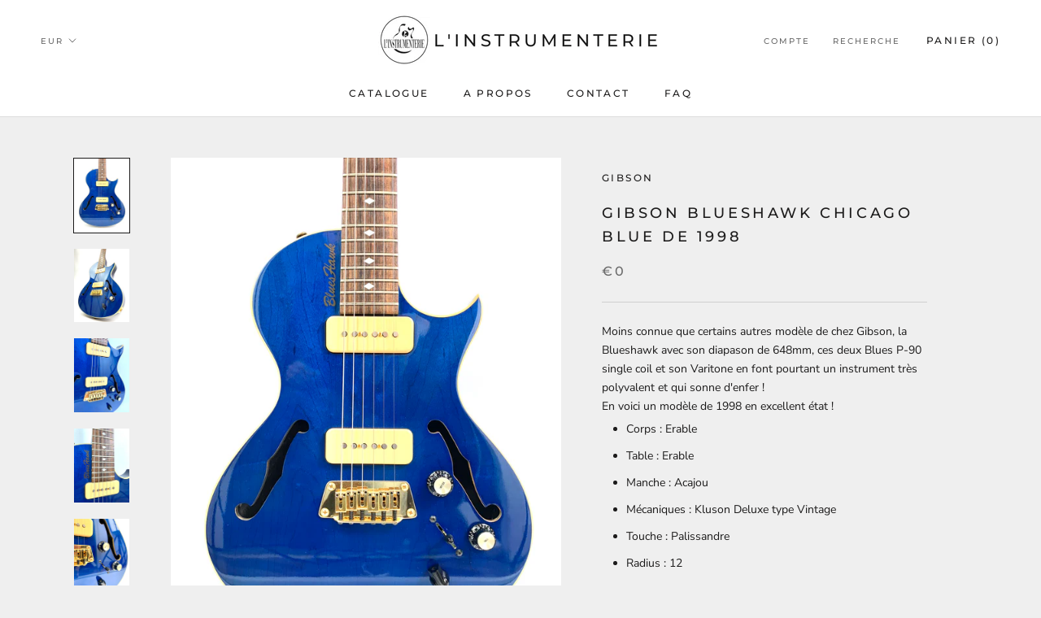

--- FILE ---
content_type: text/html; charset=utf-8
request_url: https://linstrumenterie.com/products/gibson-blueshawk
body_size: 32941
content:
<!doctype html>

<html class="no-js" lang="fr">
  <head>

    <meta name="p:domain_verify" content="8ed1877a11d1e7ef961eb912194c74d2"/>

    <!-- Google tag (gtag.js) -->
<script async src="https://www.googletagmanager.com/gtag/js?id=G-2BQZ3BJZXT"></script>
<script>
  window.dataLayer = window.dataLayer || [];
  function gtag(){dataLayer.push(arguments);}
  gtag('js', new Date());

  gtag('config', 'G-2BQZ3BJZXT');
</script>
    
    <meta charset="utf-8"> 
    <meta http-equiv="X-UA-Compatible" content="IE=edge,chrome=1">
    <meta name="viewport" content="width=device-width, initial-scale=1.0, height=device-height, minimum-scale=1.0, user-scalable=0">
    <meta name="theme-color" content="">

    <title>
      Gibson BluesHawk Chicago Blue de 1998 &ndash; L&#39;instrumenterie
    </title><meta name="description" content="Moins connue que certains autres modèle de chez Gibson, la Blueshawk avec son diapason de 648mm, ces deux Blues P-90 single coil et son Varitone en font pourtant un instrument très polyvalent et qui sonne d&#39;enfer !  En voici un modèle de 1998 en excellent état !  Corps : Erable  Table : Erable  Manche : Acajou Mécaniqu"><link rel="canonical" href="https://linstrumenterie.com/products/gibson-blueshawk"><link rel="shortcut icon" href="//linstrumenterie.com/cdn/shop/files/Logo-l_instrumenterie_NB_Transp_1923aad4-0f6e-45da-9b52-e8dbd26bc10d_32x32.png?v=1623518495" type="image/png"><meta property="og:type" content="product">
  <meta property="og:title" content="Gibson BluesHawk Chicago Blue de 1998"><meta property="og:image" content="http://linstrumenterie.com/cdn/shop/products/Gibson_Blueshawk_Les_Paul_USA_3170_grande.jpg?v=1580565260">
    <meta property="og:image:secure_url" content="https://linstrumenterie.com/cdn/shop/products/Gibson_Blueshawk_Les_Paul_USA_3170_grande.jpg?v=1580565260"><meta property="og:image" content="http://linstrumenterie.com/cdn/shop/products/Gibson_Blueshawk_Les_Paul_USA_3174_grande.jpg?v=1580565260">
    <meta property="og:image:secure_url" content="https://linstrumenterie.com/cdn/shop/products/Gibson_Blueshawk_Les_Paul_USA_3174_grande.jpg?v=1580565260"><meta property="og:image" content="http://linstrumenterie.com/cdn/shop/products/Gibson_Blueshawk_Les_Paul_USA_3171_grande.jpg?v=1580565260">
    <meta property="og:image:secure_url" content="https://linstrumenterie.com/cdn/shop/products/Gibson_Blueshawk_Les_Paul_USA_3171_grande.jpg?v=1580565260"><meta property="product:price:amount" content="0,00">
  <meta property="product:price:currency" content="EUR"><meta property="og:description" content="Moins connue que certains autres modèle de chez Gibson, la Blueshawk avec son diapason de 648mm, ces deux Blues P-90 single coil et son Varitone en font pourtant un instrument très polyvalent et qui sonne d&#39;enfer !  En voici un modèle de 1998 en excellent état !  Corps : Erable  Table : Erable  Manche : Acajou Mécaniqu"><meta property="og:url" content="https://linstrumenterie.com/products/gibson-blueshawk">
<meta property="og:site_name" content="L&#39;instrumenterie"><meta name="twitter:card" content="summary"><meta name="twitter:title" content="Gibson BluesHawk Chicago Blue de 1998">
  <meta name="twitter:description" content="Moins connue que certains autres modèle de chez Gibson, la Blueshawk avec son diapason de 648mm, ces deux Blues P-90 single coil et son Varitone en font pourtant un instrument très polyvalent et qui sonne d&#39;enfer ! 

En voici un modèle de 1998 en excellent état ! 

Corps : Erable 
Table : Erable 
Manche : Acajou
Mécaniques : Kluson Deluxe type Vintage 

Touche : Palissandre
Radius : 12
Diapason : 25,5&quot; (648mm)
Frettes : 22 frettes médium jumbo
Micros : 2x Blues P-90
Contrôles : Volume / Tonalité / Sélecteur 3 positions / Varitone 6 positions 
Année : 1998
Pays de fabrication : USA
Finition : Chicago Blue 

Belle Gibson en superbe état. Très bien entretenue. 
Avec sa housse Gibson d&#39;origine. ">
  <meta name="twitter:image" content="https://linstrumenterie.com/cdn/shop/products/Gibson_Blueshawk_Les_Paul_USA_3170_600x600_crop_center.jpg?v=1580565260">
    

    <script>window.performance && window.performance.mark && window.performance.mark('shopify.content_for_header.start');</script><meta name="google-site-verification" content="1jqb6bsr1LESnIwmOmRheYPOP62riIbuOis43paq3KE">
<meta name="facebook-domain-verification" content="yt0qfs04wi1aozg3dl0zi43wlysor3">
<meta name="facebook-domain-verification" content="qhwicyoxnun1u83v7dsn020ak55ybl">
<meta id="shopify-digital-wallet" name="shopify-digital-wallet" content="/8424489060/digital_wallets/dialog">
<meta name="shopify-checkout-api-token" content="811ef75f97c8091bf74ca08f1045ba94">
<meta id="in-context-paypal-metadata" data-shop-id="8424489060" data-venmo-supported="false" data-environment="production" data-locale="fr_FR" data-paypal-v4="true" data-currency="EUR">
<link rel="alternate" hreflang="x-default" href="https://linstrumenterie.com/products/gibson-blueshawk">
<link rel="alternate" hreflang="fr" href="https://linstrumenterie.com/products/gibson-blueshawk">
<link rel="alternate" hreflang="en" href="https://linstrumenterie.com/en/products/gibson-blueshawk">
<link rel="alternate" type="application/json+oembed" href="https://linstrumenterie.com/products/gibson-blueshawk.oembed">
<script async="async" src="/checkouts/internal/preloads.js?locale=fr-FR"></script>
<script id="shopify-features" type="application/json">{"accessToken":"811ef75f97c8091bf74ca08f1045ba94","betas":["rich-media-storefront-analytics"],"domain":"linstrumenterie.com","predictiveSearch":true,"shopId":8424489060,"locale":"fr"}</script>
<script>var Shopify = Shopify || {};
Shopify.shop = "linstrumenterie.myshopify.com";
Shopify.locale = "fr";
Shopify.currency = {"active":"EUR","rate":"1.0"};
Shopify.country = "FR";
Shopify.theme = {"name":"Prestige","id":43040702564,"schema_name":"Prestige","schema_version":"3.1.0","theme_store_id":855,"role":"main"};
Shopify.theme.handle = "null";
Shopify.theme.style = {"id":null,"handle":null};
Shopify.cdnHost = "linstrumenterie.com/cdn";
Shopify.routes = Shopify.routes || {};
Shopify.routes.root = "/";</script>
<script type="module">!function(o){(o.Shopify=o.Shopify||{}).modules=!0}(window);</script>
<script>!function(o){function n(){var o=[];function n(){o.push(Array.prototype.slice.apply(arguments))}return n.q=o,n}var t=o.Shopify=o.Shopify||{};t.loadFeatures=n(),t.autoloadFeatures=n()}(window);</script>
<script id="shop-js-analytics" type="application/json">{"pageType":"product"}</script>
<script defer="defer" async type="module" src="//linstrumenterie.com/cdn/shopifycloud/shop-js/modules/v2/client.init-shop-cart-sync_DyYWCJny.fr.esm.js"></script>
<script defer="defer" async type="module" src="//linstrumenterie.com/cdn/shopifycloud/shop-js/modules/v2/chunk.common_BDBm0ZZC.esm.js"></script>
<script type="module">
  await import("//linstrumenterie.com/cdn/shopifycloud/shop-js/modules/v2/client.init-shop-cart-sync_DyYWCJny.fr.esm.js");
await import("//linstrumenterie.com/cdn/shopifycloud/shop-js/modules/v2/chunk.common_BDBm0ZZC.esm.js");

  window.Shopify.SignInWithShop?.initShopCartSync?.({"fedCMEnabled":true,"windoidEnabled":true});

</script>
<script>(function() {
  var isLoaded = false;
  function asyncLoad() {
    if (isLoaded) return;
    isLoaded = true;
    var urls = ["https:\/\/gtranslate.io\/shopify\/gtranslate.js?shop=linstrumenterie.myshopify.com","https:\/\/maps.boxtal.com\/api\/v2\/maps-shopify\/script.js?shop=linstrumenterie.myshopify.com","https:\/\/cdn.nfcube.com\/instafeed-ade7ef9719b612140d8cae9afed07242.js?shop=linstrumenterie.myshopify.com"];
    for (var i = 0; i < urls.length; i++) {
      var s = document.createElement('script');
      s.type = 'text/javascript';
      s.async = true;
      s.src = urls[i];
      var x = document.getElementsByTagName('script')[0];
      x.parentNode.insertBefore(s, x);
    }
  };
  if(window.attachEvent) {
    window.attachEvent('onload', asyncLoad);
  } else {
    window.addEventListener('load', asyncLoad, false);
  }
})();</script>
<script id="__st">var __st={"a":8424489060,"offset":3600,"reqid":"302c5db3-43bc-49a4-83c0-dde55308c806-1768924737","pageurl":"linstrumenterie.com\/products\/gibson-blueshawk","u":"37f6d836a437","p":"product","rtyp":"product","rid":4400542744662};</script>
<script>window.ShopifyPaypalV4VisibilityTracking = true;</script>
<script id="captcha-bootstrap">!function(){'use strict';const t='contact',e='account',n='new_comment',o=[[t,t],['blogs',n],['comments',n],[t,'customer']],c=[[e,'customer_login'],[e,'guest_login'],[e,'recover_customer_password'],[e,'create_customer']],r=t=>t.map((([t,e])=>`form[action*='/${t}']:not([data-nocaptcha='true']) input[name='form_type'][value='${e}']`)).join(','),a=t=>()=>t?[...document.querySelectorAll(t)].map((t=>t.form)):[];function s(){const t=[...o],e=r(t);return a(e)}const i='password',u='form_key',d=['recaptcha-v3-token','g-recaptcha-response','h-captcha-response',i],f=()=>{try{return window.sessionStorage}catch{return}},m='__shopify_v',_=t=>t.elements[u];function p(t,e,n=!1){try{const o=window.sessionStorage,c=JSON.parse(o.getItem(e)),{data:r}=function(t){const{data:e,action:n}=t;return t[m]||n?{data:e,action:n}:{data:t,action:n}}(c);for(const[e,n]of Object.entries(r))t.elements[e]&&(t.elements[e].value=n);n&&o.removeItem(e)}catch(o){console.error('form repopulation failed',{error:o})}}const l='form_type',E='cptcha';function T(t){t.dataset[E]=!0}const w=window,h=w.document,L='Shopify',v='ce_forms',y='captcha';let A=!1;((t,e)=>{const n=(g='f06e6c50-85a8-45c8-87d0-21a2b65856fe',I='https://cdn.shopify.com/shopifycloud/storefront-forms-hcaptcha/ce_storefront_forms_captcha_hcaptcha.v1.5.2.iife.js',D={infoText:'Protégé par hCaptcha',privacyText:'Confidentialité',termsText:'Conditions'},(t,e,n)=>{const o=w[L][v],c=o.bindForm;if(c)return c(t,g,e,D).then(n);var r;o.q.push([[t,g,e,D],n]),r=I,A||(h.body.append(Object.assign(h.createElement('script'),{id:'captcha-provider',async:!0,src:r})),A=!0)});var g,I,D;w[L]=w[L]||{},w[L][v]=w[L][v]||{},w[L][v].q=[],w[L][y]=w[L][y]||{},w[L][y].protect=function(t,e){n(t,void 0,e),T(t)},Object.freeze(w[L][y]),function(t,e,n,w,h,L){const[v,y,A,g]=function(t,e,n){const i=e?o:[],u=t?c:[],d=[...i,...u],f=r(d),m=r(i),_=r(d.filter((([t,e])=>n.includes(e))));return[a(f),a(m),a(_),s()]}(w,h,L),I=t=>{const e=t.target;return e instanceof HTMLFormElement?e:e&&e.form},D=t=>v().includes(t);t.addEventListener('submit',(t=>{const e=I(t);if(!e)return;const n=D(e)&&!e.dataset.hcaptchaBound&&!e.dataset.recaptchaBound,o=_(e),c=g().includes(e)&&(!o||!o.value);(n||c)&&t.preventDefault(),c&&!n&&(function(t){try{if(!f())return;!function(t){const e=f();if(!e)return;const n=_(t);if(!n)return;const o=n.value;o&&e.removeItem(o)}(t);const e=Array.from(Array(32),(()=>Math.random().toString(36)[2])).join('');!function(t,e){_(t)||t.append(Object.assign(document.createElement('input'),{type:'hidden',name:u})),t.elements[u].value=e}(t,e),function(t,e){const n=f();if(!n)return;const o=[...t.querySelectorAll(`input[type='${i}']`)].map((({name:t})=>t)),c=[...d,...o],r={};for(const[a,s]of new FormData(t).entries())c.includes(a)||(r[a]=s);n.setItem(e,JSON.stringify({[m]:1,action:t.action,data:r}))}(t,e)}catch(e){console.error('failed to persist form',e)}}(e),e.submit())}));const S=(t,e)=>{t&&!t.dataset[E]&&(n(t,e.some((e=>e===t))),T(t))};for(const o of['focusin','change'])t.addEventListener(o,(t=>{const e=I(t);D(e)&&S(e,y())}));const B=e.get('form_key'),M=e.get(l),P=B&&M;t.addEventListener('DOMContentLoaded',(()=>{const t=y();if(P)for(const e of t)e.elements[l].value===M&&p(e,B);[...new Set([...A(),...v().filter((t=>'true'===t.dataset.shopifyCaptcha))])].forEach((e=>S(e,t)))}))}(h,new URLSearchParams(w.location.search),n,t,e,['guest_login'])})(!0,!0)}();</script>
<script integrity="sha256-4kQ18oKyAcykRKYeNunJcIwy7WH5gtpwJnB7kiuLZ1E=" data-source-attribution="shopify.loadfeatures" defer="defer" src="//linstrumenterie.com/cdn/shopifycloud/storefront/assets/storefront/load_feature-a0a9edcb.js" crossorigin="anonymous"></script>
<script data-source-attribution="shopify.dynamic_checkout.dynamic.init">var Shopify=Shopify||{};Shopify.PaymentButton=Shopify.PaymentButton||{isStorefrontPortableWallets:!0,init:function(){window.Shopify.PaymentButton.init=function(){};var t=document.createElement("script");t.src="https://linstrumenterie.com/cdn/shopifycloud/portable-wallets/latest/portable-wallets.fr.js",t.type="module",document.head.appendChild(t)}};
</script>
<script data-source-attribution="shopify.dynamic_checkout.buyer_consent">
  function portableWalletsHideBuyerConsent(e){var t=document.getElementById("shopify-buyer-consent"),n=document.getElementById("shopify-subscription-policy-button");t&&n&&(t.classList.add("hidden"),t.setAttribute("aria-hidden","true"),n.removeEventListener("click",e))}function portableWalletsShowBuyerConsent(e){var t=document.getElementById("shopify-buyer-consent"),n=document.getElementById("shopify-subscription-policy-button");t&&n&&(t.classList.remove("hidden"),t.removeAttribute("aria-hidden"),n.addEventListener("click",e))}window.Shopify?.PaymentButton&&(window.Shopify.PaymentButton.hideBuyerConsent=portableWalletsHideBuyerConsent,window.Shopify.PaymentButton.showBuyerConsent=portableWalletsShowBuyerConsent);
</script>
<script>
  function portableWalletsCleanup(e){e&&e.src&&console.error("Failed to load portable wallets script "+e.src);var t=document.querySelectorAll("shopify-accelerated-checkout .shopify-payment-button__skeleton, shopify-accelerated-checkout-cart .wallet-cart-button__skeleton"),e=document.getElementById("shopify-buyer-consent");for(let e=0;e<t.length;e++)t[e].remove();e&&e.remove()}function portableWalletsNotLoadedAsModule(e){e instanceof ErrorEvent&&"string"==typeof e.message&&e.message.includes("import.meta")&&"string"==typeof e.filename&&e.filename.includes("portable-wallets")&&(window.removeEventListener("error",portableWalletsNotLoadedAsModule),window.Shopify.PaymentButton.failedToLoad=e,"loading"===document.readyState?document.addEventListener("DOMContentLoaded",window.Shopify.PaymentButton.init):window.Shopify.PaymentButton.init())}window.addEventListener("error",portableWalletsNotLoadedAsModule);
</script>

<script type="module" src="https://linstrumenterie.com/cdn/shopifycloud/portable-wallets/latest/portable-wallets.fr.js" onError="portableWalletsCleanup(this)" crossorigin="anonymous"></script>
<script nomodule>
  document.addEventListener("DOMContentLoaded", portableWalletsCleanup);
</script>

<script id='scb4127' type='text/javascript' async='' src='https://linstrumenterie.com/cdn/shopifycloud/privacy-banner/storefront-banner.js'></script><link id="shopify-accelerated-checkout-styles" rel="stylesheet" media="screen" href="https://linstrumenterie.com/cdn/shopifycloud/portable-wallets/latest/accelerated-checkout-backwards-compat.css" crossorigin="anonymous">
<style id="shopify-accelerated-checkout-cart">
        #shopify-buyer-consent {
  margin-top: 1em;
  display: inline-block;
  width: 100%;
}

#shopify-buyer-consent.hidden {
  display: none;
}

#shopify-subscription-policy-button {
  background: none;
  border: none;
  padding: 0;
  text-decoration: underline;
  font-size: inherit;
  cursor: pointer;
}

#shopify-subscription-policy-button::before {
  box-shadow: none;
}

      </style>

<script>window.performance && window.performance.mark && window.performance.mark('shopify.content_for_header.end');</script>

    <link rel="stylesheet" href="//linstrumenterie.com/cdn/shop/t/2/assets/theme.scss.css?v=124628668034155527191762437101">
    
    
    <script>
      // This allows to expose several variables to the global scope, to be used in scripts
      window.theme = {
        template: "product",
        shopCurrency: "EUR",
        moneyFormat: "€{{amount_with_comma_separator}}",
        moneyWithCurrencyFormat: "€{{amount_with_comma_separator}} EUR",
        currencyConversionEnabled: true,
        currencyConversionMoneyFormat: "money_format",
        currencyConversionRoundAmounts: true,
        productImageSize: "natural",
        searchMode: "product",
        showPageTransition: true,
        showElementStaggering: true,
        showImageZooming: true,
        enableExperimentalResizeObserver: false
      };

      window.languages = {
        cartAddNote: "Ajouter une note",
        cartEditNote: "Editer la note",
        productImageLoadingError: "L\u0026#39;image n\u0026#39;a pas pu être chargée. Essayez de recharger la page.",
        productFormAddToCart: "Ajouter au panier",
        productFormUnavailable: "Indisponible",
        productFormSoldOut: "Vendue",
        shippingEstimatorOneResult: "1 option disponible :",
        shippingEstimatorMoreResults: "{{count}} options disponibles :",
        shippingEstimatorNoResults: "Nous ne livrons pas à cette adresse."
      };

      window.lazySizesConfig = {
        loadHidden: false,
        hFac: 0.5,
        expFactor: 2,
        ricTimeout: 150,
        lazyClass: 'Image--lazyLoad',
        loadingClass: 'Image--lazyLoading',
        loadedClass: 'Image--lazyLoaded'
      };

      document.documentElement.className = document.documentElement.className.replace('no-js', 'js');
      document.documentElement.style.setProperty('--window-height', window.innerHeight + 'px');

      // We do a quick detection of some features (we could use Modernizr but for so little...)
      (function() {
        document.documentElement.className += ((window.CSS && window.CSS.supports('(position: sticky) or (position: -webkit-sticky)')) ? ' supports-sticky' : ' no-supports-sticky');
        document.documentElement.className += (window.matchMedia('(-moz-touch-enabled: 1), (hover: none)')).matches ? ' no-supports-hover' : ' supports-hover';
      }());

      window.onpageshow = function (event) {
        if (event.persisted) {
          window.location.reload();
        }
      };
    </script>

    <script src="//linstrumenterie.com/cdn/shop/t/2/assets/lazysizes.min.js?v=174358363404432586981544290529" async></script>

    
      <script src="//cdn.shopify.com/s/javascripts/currencies.js" defer></script>
    
<script src="https://polyfill-fastly.net/v2/polyfill.min.js?features=fetch,Element.prototype.closest,Element.prototype.remove,Element.prototype.classList,Array.prototype.includes,Array.prototype.fill,Object.assign,CustomEvent,IntersectionObserver,IntersectionObserverEntry" defer></script>
    <script src="//linstrumenterie.com/cdn/shop/t/2/assets/libs.min.js?v=88466822118989791001544290530" defer></script>
    <script src="//linstrumenterie.com/cdn/shop/t/2/assets/theme.min.js?v=92422542658029080861544290530" defer></script>
    <script src="//linstrumenterie.com/cdn/shop/t/2/assets/custom.js?v=8814717088703906631544290529" defer></script>

    
  <script type="application/ld+json">
  {
    "@context": "http://schema.org",
    "@type": "Product",
    "offers": {
      "@type": "Offer",
      "availability":"//schema.org/OutOfStock",
      "price": "0,00",
      "priceCurrency": "EUR"
    },
    "brand": "Gibson",
    "name": "Gibson BluesHawk Chicago Blue de 1998",
    "description": "Moins connue que certains autres modèle de chez Gibson, la Blueshawk avec son diapason de 648mm, ces deux Blues P-90 single coil et son Varitone en font pourtant un instrument très polyvalent et qui sonne d'enfer ! \n\nEn voici un modèle de 1998 en excellent état ! \n\nCorps : Erable \nTable : Erable \nManche : Acajou\nMécaniques : Kluson Deluxe type Vintage \n\nTouche : Palissandre\nRadius : 12\nDiapason : 25,5\" (648mm)\nFrettes : 22 frettes médium jumbo\nMicros : 2x Blues P-90\nContrôles : Volume \/ Tonalité \/ Sélecteur 3 positions \/ Varitone 6 positions \nAnnée : 1998\nPays de fabrication : USA\nFinition : Chicago Blue \n\nBelle Gibson en superbe état. Très bien entretenue. \nAvec sa housse Gibson d'origine. ",
    "category": "",
    "url": "https://linstrumenterie.com/products/gibson-blueshawk",
    "image": {
      "@type": "ImageObject",
      "url": "https://linstrumenterie.com/cdn/shop/products/Gibson_Blueshawk_Les_Paul_USA_3170_1024x1024.jpg?v=1580565260",
      "image": "https://linstrumenterie.com/cdn/shop/products/Gibson_Blueshawk_Les_Paul_USA_3170_1024x1024.jpg?v=1580565260",
      "name": "Gibson BluesHawk Chicago Blue de 1998",
      "width": 1024,
      "height": 1024
    }
  }
  </script>

  

<link href="//linstrumenterie.com/cdn/shop/t/2/assets/zenithify.smartlabels.css?v=18911673580281659851673720186" rel="stylesheet" type="text/css" media="all" /><script> var zenslCheckAjax = true; var zenslLoaded = false; </script><script src="//linstrumenterie.com/cdn/shop/t/2/assets/zenithify.smartlabels.js?v=111603181540343972631574452709" type="text/javascript"></script><script>if (typeof ZENITHIFY === 'undefined') ZENITHIFY = {}; if (typeof ZENITHIFY.smartLabels === 'undefined') ZENITHIFY.smartLabels = {}; ZENITHIFY.smartLabels.product = { "id": 4400542744662, "price": 0, "handle": "gibson-blueshawk", "tags": ["__with:accordeur-chromatique-seiko","__with:accordeur-seiko"], "published_at": "1574693204", "variants": [  { "id": 31396743807062, "price": 0, "inventory_management": "shopify", "inventory_quantity": 0 }   ], "collections": [84903460964,122493436004] }</script>

	
<!-- BEGIN app block: shopify://apps/smart-seo/blocks/smartseo/7b0a6064-ca2e-4392-9a1d-8c43c942357b --><meta name="smart-seo-integrated" content="true" /><!-- metatagsSavedToSEOFields: true --><!-- END app block --><script src="https://cdn.shopify.com/extensions/019b0ca3-aa13-7aa2-a0b4-6cb667a1f6f7/essential-countdown-timer-55/assets/countdown_timer_essential_apps.min.js" type="text/javascript" defer="defer"></script>
<link href="https://monorail-edge.shopifysvc.com" rel="dns-prefetch">
<script>(function(){if ("sendBeacon" in navigator && "performance" in window) {try {var session_token_from_headers = performance.getEntriesByType('navigation')[0].serverTiming.find(x => x.name == '_s').description;} catch {var session_token_from_headers = undefined;}var session_cookie_matches = document.cookie.match(/_shopify_s=([^;]*)/);var session_token_from_cookie = session_cookie_matches && session_cookie_matches.length === 2 ? session_cookie_matches[1] : "";var session_token = session_token_from_headers || session_token_from_cookie || "";function handle_abandonment_event(e) {var entries = performance.getEntries().filter(function(entry) {return /monorail-edge.shopifysvc.com/.test(entry.name);});if (!window.abandonment_tracked && entries.length === 0) {window.abandonment_tracked = true;var currentMs = Date.now();var navigation_start = performance.timing.navigationStart;var payload = {shop_id: 8424489060,url: window.location.href,navigation_start,duration: currentMs - navigation_start,session_token,page_type: "product"};window.navigator.sendBeacon("https://monorail-edge.shopifysvc.com/v1/produce", JSON.stringify({schema_id: "online_store_buyer_site_abandonment/1.1",payload: payload,metadata: {event_created_at_ms: currentMs,event_sent_at_ms: currentMs}}));}}window.addEventListener('pagehide', handle_abandonment_event);}}());</script>
<script id="web-pixels-manager-setup">(function e(e,d,r,n,o){if(void 0===o&&(o={}),!Boolean(null===(a=null===(i=window.Shopify)||void 0===i?void 0:i.analytics)||void 0===a?void 0:a.replayQueue)){var i,a;window.Shopify=window.Shopify||{};var t=window.Shopify;t.analytics=t.analytics||{};var s=t.analytics;s.replayQueue=[],s.publish=function(e,d,r){return s.replayQueue.push([e,d,r]),!0};try{self.performance.mark("wpm:start")}catch(e){}var l=function(){var e={modern:/Edge?\/(1{2}[4-9]|1[2-9]\d|[2-9]\d{2}|\d{4,})\.\d+(\.\d+|)|Firefox\/(1{2}[4-9]|1[2-9]\d|[2-9]\d{2}|\d{4,})\.\d+(\.\d+|)|Chrom(ium|e)\/(9{2}|\d{3,})\.\d+(\.\d+|)|(Maci|X1{2}).+ Version\/(15\.\d+|(1[6-9]|[2-9]\d|\d{3,})\.\d+)([,.]\d+|)( \(\w+\)|)( Mobile\/\w+|) Safari\/|Chrome.+OPR\/(9{2}|\d{3,})\.\d+\.\d+|(CPU[ +]OS|iPhone[ +]OS|CPU[ +]iPhone|CPU IPhone OS|CPU iPad OS)[ +]+(15[._]\d+|(1[6-9]|[2-9]\d|\d{3,})[._]\d+)([._]\d+|)|Android:?[ /-](13[3-9]|1[4-9]\d|[2-9]\d{2}|\d{4,})(\.\d+|)(\.\d+|)|Android.+Firefox\/(13[5-9]|1[4-9]\d|[2-9]\d{2}|\d{4,})\.\d+(\.\d+|)|Android.+Chrom(ium|e)\/(13[3-9]|1[4-9]\d|[2-9]\d{2}|\d{4,})\.\d+(\.\d+|)|SamsungBrowser\/([2-9]\d|\d{3,})\.\d+/,legacy:/Edge?\/(1[6-9]|[2-9]\d|\d{3,})\.\d+(\.\d+|)|Firefox\/(5[4-9]|[6-9]\d|\d{3,})\.\d+(\.\d+|)|Chrom(ium|e)\/(5[1-9]|[6-9]\d|\d{3,})\.\d+(\.\d+|)([\d.]+$|.*Safari\/(?![\d.]+ Edge\/[\d.]+$))|(Maci|X1{2}).+ Version\/(10\.\d+|(1[1-9]|[2-9]\d|\d{3,})\.\d+)([,.]\d+|)( \(\w+\)|)( Mobile\/\w+|) Safari\/|Chrome.+OPR\/(3[89]|[4-9]\d|\d{3,})\.\d+\.\d+|(CPU[ +]OS|iPhone[ +]OS|CPU[ +]iPhone|CPU IPhone OS|CPU iPad OS)[ +]+(10[._]\d+|(1[1-9]|[2-9]\d|\d{3,})[._]\d+)([._]\d+|)|Android:?[ /-](13[3-9]|1[4-9]\d|[2-9]\d{2}|\d{4,})(\.\d+|)(\.\d+|)|Mobile Safari.+OPR\/([89]\d|\d{3,})\.\d+\.\d+|Android.+Firefox\/(13[5-9]|1[4-9]\d|[2-9]\d{2}|\d{4,})\.\d+(\.\d+|)|Android.+Chrom(ium|e)\/(13[3-9]|1[4-9]\d|[2-9]\d{2}|\d{4,})\.\d+(\.\d+|)|Android.+(UC? ?Browser|UCWEB|U3)[ /]?(15\.([5-9]|\d{2,})|(1[6-9]|[2-9]\d|\d{3,})\.\d+)\.\d+|SamsungBrowser\/(5\.\d+|([6-9]|\d{2,})\.\d+)|Android.+MQ{2}Browser\/(14(\.(9|\d{2,})|)|(1[5-9]|[2-9]\d|\d{3,})(\.\d+|))(\.\d+|)|K[Aa][Ii]OS\/(3\.\d+|([4-9]|\d{2,})\.\d+)(\.\d+|)/},d=e.modern,r=e.legacy,n=navigator.userAgent;return n.match(d)?"modern":n.match(r)?"legacy":"unknown"}(),u="modern"===l?"modern":"legacy",c=(null!=n?n:{modern:"",legacy:""})[u],f=function(e){return[e.baseUrl,"/wpm","/b",e.hashVersion,"modern"===e.buildTarget?"m":"l",".js"].join("")}({baseUrl:d,hashVersion:r,buildTarget:u}),m=function(e){var d=e.version,r=e.bundleTarget,n=e.surface,o=e.pageUrl,i=e.monorailEndpoint;return{emit:function(e){var a=e.status,t=e.errorMsg,s=(new Date).getTime(),l=JSON.stringify({metadata:{event_sent_at_ms:s},events:[{schema_id:"web_pixels_manager_load/3.1",payload:{version:d,bundle_target:r,page_url:o,status:a,surface:n,error_msg:t},metadata:{event_created_at_ms:s}}]});if(!i)return console&&console.warn&&console.warn("[Web Pixels Manager] No Monorail endpoint provided, skipping logging."),!1;try{return self.navigator.sendBeacon.bind(self.navigator)(i,l)}catch(e){}var u=new XMLHttpRequest;try{return u.open("POST",i,!0),u.setRequestHeader("Content-Type","text/plain"),u.send(l),!0}catch(e){return console&&console.warn&&console.warn("[Web Pixels Manager] Got an unhandled error while logging to Monorail."),!1}}}}({version:r,bundleTarget:l,surface:e.surface,pageUrl:self.location.href,monorailEndpoint:e.monorailEndpoint});try{o.browserTarget=l,function(e){var d=e.src,r=e.async,n=void 0===r||r,o=e.onload,i=e.onerror,a=e.sri,t=e.scriptDataAttributes,s=void 0===t?{}:t,l=document.createElement("script"),u=document.querySelector("head"),c=document.querySelector("body");if(l.async=n,l.src=d,a&&(l.integrity=a,l.crossOrigin="anonymous"),s)for(var f in s)if(Object.prototype.hasOwnProperty.call(s,f))try{l.dataset[f]=s[f]}catch(e){}if(o&&l.addEventListener("load",o),i&&l.addEventListener("error",i),u)u.appendChild(l);else{if(!c)throw new Error("Did not find a head or body element to append the script");c.appendChild(l)}}({src:f,async:!0,onload:function(){if(!function(){var e,d;return Boolean(null===(d=null===(e=window.Shopify)||void 0===e?void 0:e.analytics)||void 0===d?void 0:d.initialized)}()){var d=window.webPixelsManager.init(e)||void 0;if(d){var r=window.Shopify.analytics;r.replayQueue.forEach((function(e){var r=e[0],n=e[1],o=e[2];d.publishCustomEvent(r,n,o)})),r.replayQueue=[],r.publish=d.publishCustomEvent,r.visitor=d.visitor,r.initialized=!0}}},onerror:function(){return m.emit({status:"failed",errorMsg:"".concat(f," has failed to load")})},sri:function(e){var d=/^sha384-[A-Za-z0-9+/=]+$/;return"string"==typeof e&&d.test(e)}(c)?c:"",scriptDataAttributes:o}),m.emit({status:"loading"})}catch(e){m.emit({status:"failed",errorMsg:(null==e?void 0:e.message)||"Unknown error"})}}})({shopId: 8424489060,storefrontBaseUrl: "https://linstrumenterie.com",extensionsBaseUrl: "https://extensions.shopifycdn.com/cdn/shopifycloud/web-pixels-manager",monorailEndpoint: "https://monorail-edge.shopifysvc.com/unstable/produce_batch",surface: "storefront-renderer",enabledBetaFlags: ["2dca8a86"],webPixelsConfigList: [{"id":"1182335322","configuration":"{\"tagID\":\"2613307887476\"}","eventPayloadVersion":"v1","runtimeContext":"STRICT","scriptVersion":"18031546ee651571ed29edbe71a3550b","type":"APP","apiClientId":3009811,"privacyPurposes":["ANALYTICS","MARKETING","SALE_OF_DATA"],"dataSharingAdjustments":{"protectedCustomerApprovalScopes":["read_customer_address","read_customer_email","read_customer_name","read_customer_personal_data","read_customer_phone"]}},{"id":"1150976346","configuration":"{\"config\":\"{\\\"pixel_id\\\":\\\"G-T3NEQEQ74L\\\",\\\"target_country\\\":\\\"FR\\\",\\\"gtag_events\\\":[{\\\"type\\\":\\\"search\\\",\\\"action_label\\\":\\\"G-T3NEQEQ74L\\\"},{\\\"type\\\":\\\"begin_checkout\\\",\\\"action_label\\\":\\\"G-T3NEQEQ74L\\\"},{\\\"type\\\":\\\"view_item\\\",\\\"action_label\\\":[\\\"G-T3NEQEQ74L\\\",\\\"MC-JBGXK7ZY61\\\"]},{\\\"type\\\":\\\"purchase\\\",\\\"action_label\\\":[\\\"G-T3NEQEQ74L\\\",\\\"MC-JBGXK7ZY61\\\"]},{\\\"type\\\":\\\"page_view\\\",\\\"action_label\\\":[\\\"G-T3NEQEQ74L\\\",\\\"MC-JBGXK7ZY61\\\"]},{\\\"type\\\":\\\"add_payment_info\\\",\\\"action_label\\\":\\\"G-T3NEQEQ74L\\\"},{\\\"type\\\":\\\"add_to_cart\\\",\\\"action_label\\\":\\\"G-T3NEQEQ74L\\\"}],\\\"enable_monitoring_mode\\\":false}\"}","eventPayloadVersion":"v1","runtimeContext":"OPEN","scriptVersion":"b2a88bafab3e21179ed38636efcd8a93","type":"APP","apiClientId":1780363,"privacyPurposes":[],"dataSharingAdjustments":{"protectedCustomerApprovalScopes":["read_customer_address","read_customer_email","read_customer_name","read_customer_personal_data","read_customer_phone"]}},{"id":"369230170","configuration":"{\"pixel_id\":\"589019902043361\",\"pixel_type\":\"facebook_pixel\",\"metaapp_system_user_token\":\"-\"}","eventPayloadVersion":"v1","runtimeContext":"OPEN","scriptVersion":"ca16bc87fe92b6042fbaa3acc2fbdaa6","type":"APP","apiClientId":2329312,"privacyPurposes":["ANALYTICS","MARKETING","SALE_OF_DATA"],"dataSharingAdjustments":{"protectedCustomerApprovalScopes":["read_customer_address","read_customer_email","read_customer_name","read_customer_personal_data","read_customer_phone"]}},{"id":"shopify-app-pixel","configuration":"{}","eventPayloadVersion":"v1","runtimeContext":"STRICT","scriptVersion":"0450","apiClientId":"shopify-pixel","type":"APP","privacyPurposes":["ANALYTICS","MARKETING"]},{"id":"shopify-custom-pixel","eventPayloadVersion":"v1","runtimeContext":"LAX","scriptVersion":"0450","apiClientId":"shopify-pixel","type":"CUSTOM","privacyPurposes":["ANALYTICS","MARKETING"]}],isMerchantRequest: false,initData: {"shop":{"name":"L'instrumenterie","paymentSettings":{"currencyCode":"EUR"},"myshopifyDomain":"linstrumenterie.myshopify.com","countryCode":"FR","storefrontUrl":"https:\/\/linstrumenterie.com"},"customer":null,"cart":null,"checkout":null,"productVariants":[{"price":{"amount":0.0,"currencyCode":"EUR"},"product":{"title":"Gibson BluesHawk Chicago Blue de 1998","vendor":"Gibson","id":"4400542744662","untranslatedTitle":"Gibson BluesHawk Chicago Blue de 1998","url":"\/products\/gibson-blueshawk","type":""},"id":"31396743807062","image":{"src":"\/\/linstrumenterie.com\/cdn\/shop\/products\/Gibson_Blueshawk_Les_Paul_USA_3170.jpg?v=1580565260"},"sku":"GEGIBSONHAWK","title":"Default Title","untranslatedTitle":"Default Title"}],"purchasingCompany":null},},"https://linstrumenterie.com/cdn","fcfee988w5aeb613cpc8e4bc33m6693e112",{"modern":"","legacy":""},{"shopId":"8424489060","storefrontBaseUrl":"https:\/\/linstrumenterie.com","extensionBaseUrl":"https:\/\/extensions.shopifycdn.com\/cdn\/shopifycloud\/web-pixels-manager","surface":"storefront-renderer","enabledBetaFlags":"[\"2dca8a86\"]","isMerchantRequest":"false","hashVersion":"fcfee988w5aeb613cpc8e4bc33m6693e112","publish":"custom","events":"[[\"page_viewed\",{}],[\"product_viewed\",{\"productVariant\":{\"price\":{\"amount\":0.0,\"currencyCode\":\"EUR\"},\"product\":{\"title\":\"Gibson BluesHawk Chicago Blue de 1998\",\"vendor\":\"Gibson\",\"id\":\"4400542744662\",\"untranslatedTitle\":\"Gibson BluesHawk Chicago Blue de 1998\",\"url\":\"\/products\/gibson-blueshawk\",\"type\":\"\"},\"id\":\"31396743807062\",\"image\":{\"src\":\"\/\/linstrumenterie.com\/cdn\/shop\/products\/Gibson_Blueshawk_Les_Paul_USA_3170.jpg?v=1580565260\"},\"sku\":\"GEGIBSONHAWK\",\"title\":\"Default Title\",\"untranslatedTitle\":\"Default Title\"}}]]"});</script><script>
  window.ShopifyAnalytics = window.ShopifyAnalytics || {};
  window.ShopifyAnalytics.meta = window.ShopifyAnalytics.meta || {};
  window.ShopifyAnalytics.meta.currency = 'EUR';
  var meta = {"product":{"id":4400542744662,"gid":"gid:\/\/shopify\/Product\/4400542744662","vendor":"Gibson","type":"","handle":"gibson-blueshawk","variants":[{"id":31396743807062,"price":0,"name":"Gibson BluesHawk Chicago Blue de 1998","public_title":null,"sku":"GEGIBSONHAWK"}],"remote":false},"page":{"pageType":"product","resourceType":"product","resourceId":4400542744662,"requestId":"302c5db3-43bc-49a4-83c0-dde55308c806-1768924737"}};
  for (var attr in meta) {
    window.ShopifyAnalytics.meta[attr] = meta[attr];
  }
</script>
<script class="analytics">
  (function () {
    var customDocumentWrite = function(content) {
      var jquery = null;

      if (window.jQuery) {
        jquery = window.jQuery;
      } else if (window.Checkout && window.Checkout.$) {
        jquery = window.Checkout.$;
      }

      if (jquery) {
        jquery('body').append(content);
      }
    };

    var hasLoggedConversion = function(token) {
      if (token) {
        return document.cookie.indexOf('loggedConversion=' + token) !== -1;
      }
      return false;
    }

    var setCookieIfConversion = function(token) {
      if (token) {
        var twoMonthsFromNow = new Date(Date.now());
        twoMonthsFromNow.setMonth(twoMonthsFromNow.getMonth() + 2);

        document.cookie = 'loggedConversion=' + token + '; expires=' + twoMonthsFromNow;
      }
    }

    var trekkie = window.ShopifyAnalytics.lib = window.trekkie = window.trekkie || [];
    if (trekkie.integrations) {
      return;
    }
    trekkie.methods = [
      'identify',
      'page',
      'ready',
      'track',
      'trackForm',
      'trackLink'
    ];
    trekkie.factory = function(method) {
      return function() {
        var args = Array.prototype.slice.call(arguments);
        args.unshift(method);
        trekkie.push(args);
        return trekkie;
      };
    };
    for (var i = 0; i < trekkie.methods.length; i++) {
      var key = trekkie.methods[i];
      trekkie[key] = trekkie.factory(key);
    }
    trekkie.load = function(config) {
      trekkie.config = config || {};
      trekkie.config.initialDocumentCookie = document.cookie;
      var first = document.getElementsByTagName('script')[0];
      var script = document.createElement('script');
      script.type = 'text/javascript';
      script.onerror = function(e) {
        var scriptFallback = document.createElement('script');
        scriptFallback.type = 'text/javascript';
        scriptFallback.onerror = function(error) {
                var Monorail = {
      produce: function produce(monorailDomain, schemaId, payload) {
        var currentMs = new Date().getTime();
        var event = {
          schema_id: schemaId,
          payload: payload,
          metadata: {
            event_created_at_ms: currentMs,
            event_sent_at_ms: currentMs
          }
        };
        return Monorail.sendRequest("https://" + monorailDomain + "/v1/produce", JSON.stringify(event));
      },
      sendRequest: function sendRequest(endpointUrl, payload) {
        // Try the sendBeacon API
        if (window && window.navigator && typeof window.navigator.sendBeacon === 'function' && typeof window.Blob === 'function' && !Monorail.isIos12()) {
          var blobData = new window.Blob([payload], {
            type: 'text/plain'
          });

          if (window.navigator.sendBeacon(endpointUrl, blobData)) {
            return true;
          } // sendBeacon was not successful

        } // XHR beacon

        var xhr = new XMLHttpRequest();

        try {
          xhr.open('POST', endpointUrl);
          xhr.setRequestHeader('Content-Type', 'text/plain');
          xhr.send(payload);
        } catch (e) {
          console.log(e);
        }

        return false;
      },
      isIos12: function isIos12() {
        return window.navigator.userAgent.lastIndexOf('iPhone; CPU iPhone OS 12_') !== -1 || window.navigator.userAgent.lastIndexOf('iPad; CPU OS 12_') !== -1;
      }
    };
    Monorail.produce('monorail-edge.shopifysvc.com',
      'trekkie_storefront_load_errors/1.1',
      {shop_id: 8424489060,
      theme_id: 43040702564,
      app_name: "storefront",
      context_url: window.location.href,
      source_url: "//linstrumenterie.com/cdn/s/trekkie.storefront.cd680fe47e6c39ca5d5df5f0a32d569bc48c0f27.min.js"});

        };
        scriptFallback.async = true;
        scriptFallback.src = '//linstrumenterie.com/cdn/s/trekkie.storefront.cd680fe47e6c39ca5d5df5f0a32d569bc48c0f27.min.js';
        first.parentNode.insertBefore(scriptFallback, first);
      };
      script.async = true;
      script.src = '//linstrumenterie.com/cdn/s/trekkie.storefront.cd680fe47e6c39ca5d5df5f0a32d569bc48c0f27.min.js';
      first.parentNode.insertBefore(script, first);
    };
    trekkie.load(
      {"Trekkie":{"appName":"storefront","development":false,"defaultAttributes":{"shopId":8424489060,"isMerchantRequest":null,"themeId":43040702564,"themeCityHash":"11914914990950693635","contentLanguage":"fr","currency":"EUR","eventMetadataId":"f2e30db9-93fd-4f89-9874-e5ebf42b18d5"},"isServerSideCookieWritingEnabled":true,"monorailRegion":"shop_domain","enabledBetaFlags":["65f19447"]},"Session Attribution":{},"S2S":{"facebookCapiEnabled":true,"source":"trekkie-storefront-renderer","apiClientId":580111}}
    );

    var loaded = false;
    trekkie.ready(function() {
      if (loaded) return;
      loaded = true;

      window.ShopifyAnalytics.lib = window.trekkie;

      var originalDocumentWrite = document.write;
      document.write = customDocumentWrite;
      try { window.ShopifyAnalytics.merchantGoogleAnalytics.call(this); } catch(error) {};
      document.write = originalDocumentWrite;

      window.ShopifyAnalytics.lib.page(null,{"pageType":"product","resourceType":"product","resourceId":4400542744662,"requestId":"302c5db3-43bc-49a4-83c0-dde55308c806-1768924737","shopifyEmitted":true});

      var match = window.location.pathname.match(/checkouts\/(.+)\/(thank_you|post_purchase)/)
      var token = match? match[1]: undefined;
      if (!hasLoggedConversion(token)) {
        setCookieIfConversion(token);
        window.ShopifyAnalytics.lib.track("Viewed Product",{"currency":"EUR","variantId":31396743807062,"productId":4400542744662,"productGid":"gid:\/\/shopify\/Product\/4400542744662","name":"Gibson BluesHawk Chicago Blue de 1998","price":"0.00","sku":"GEGIBSONHAWK","brand":"Gibson","variant":null,"category":"","nonInteraction":true,"remote":false},undefined,undefined,{"shopifyEmitted":true});
      window.ShopifyAnalytics.lib.track("monorail:\/\/trekkie_storefront_viewed_product\/1.1",{"currency":"EUR","variantId":31396743807062,"productId":4400542744662,"productGid":"gid:\/\/shopify\/Product\/4400542744662","name":"Gibson BluesHawk Chicago Blue de 1998","price":"0.00","sku":"GEGIBSONHAWK","brand":"Gibson","variant":null,"category":"","nonInteraction":true,"remote":false,"referer":"https:\/\/linstrumenterie.com\/products\/gibson-blueshawk"});
      }
    });


        var eventsListenerScript = document.createElement('script');
        eventsListenerScript.async = true;
        eventsListenerScript.src = "//linstrumenterie.com/cdn/shopifycloud/storefront/assets/shop_events_listener-3da45d37.js";
        document.getElementsByTagName('head')[0].appendChild(eventsListenerScript);

})();</script>
  <script>
  if (!window.ga || (window.ga && typeof window.ga !== 'function')) {
    window.ga = function ga() {
      (window.ga.q = window.ga.q || []).push(arguments);
      if (window.Shopify && window.Shopify.analytics && typeof window.Shopify.analytics.publish === 'function') {
        window.Shopify.analytics.publish("ga_stub_called", {}, {sendTo: "google_osp_migration"});
      }
      console.error("Shopify's Google Analytics stub called with:", Array.from(arguments), "\nSee https://help.shopify.com/manual/promoting-marketing/pixels/pixel-migration#google for more information.");
    };
    if (window.Shopify && window.Shopify.analytics && typeof window.Shopify.analytics.publish === 'function') {
      window.Shopify.analytics.publish("ga_stub_initialized", {}, {sendTo: "google_osp_migration"});
    }
  }
</script>
<script
  defer
  src="https://linstrumenterie.com/cdn/shopifycloud/perf-kit/shopify-perf-kit-3.0.4.min.js"
  data-application="storefront-renderer"
  data-shop-id="8424489060"
  data-render-region="gcp-us-east1"
  data-page-type="product"
  data-theme-instance-id="43040702564"
  data-theme-name="Prestige"
  data-theme-version="3.1.0"
  data-monorail-region="shop_domain"
  data-resource-timing-sampling-rate="10"
  data-shs="true"
  data-shs-beacon="true"
  data-shs-export-with-fetch="true"
  data-shs-logs-sample-rate="1"
  data-shs-beacon-endpoint="https://linstrumenterie.com/api/collect"
></script>
</head>

  <body class="prestige--v3  template-product">
    <a class="PageSkipLink u-visually-hidden" href="#main">Aller au contenu</a>
    <span class="LoadingBar"></span>
    <div class="PageOverlay"></div>
    <div class="PageTransition"></div>

    <div id="shopify-section-popup" class="shopify-section"></div>
    <div id="shopify-section-sidebar-menu" class="shopify-section"><section id="sidebar-menu" class="SidebarMenu Drawer Drawer--small Drawer--fromLeft" aria-hidden="true" data-section-id="sidebar-menu" data-section-type="sidebar-menu">
    <header class="Drawer__Header" data-drawer-animated-left>
      <button class="Drawer__Close Icon-Wrapper--clickable" data-action="close-drawer" data-drawer-id="sidebar-menu" aria-label="Fermer la navigation"><svg class="Icon Icon--close" role="presentation" viewBox="0 0 16 14">
      <path d="M15 0L1 14m14 0L1 0" stroke="currentColor" fill="none" fill-rule="evenodd"></path>
    </svg></button>
    </header>

    <div class="Drawer__Content">
      <div class="Drawer__Main" data-drawer-animated-left data-scrollable>
        <div class="Drawer__Container">
          <nav class="SidebarMenu__Nav SidebarMenu__Nav--primary" aria-label="Navigation latérale"><div class="Collapsible"><button class="Collapsible__Button Heading u-h6" data-action="toggle-collapsible" aria-expanded="false">Catalogue<span class="Collapsible__Plus"></span>
                  </button>

                  <div class="Collapsible__Inner">
                    <div class="Collapsible__Content"><div class="Collapsible"><button class="Collapsible__Button Heading Text--subdued Link--primary u-h7" data-action="toggle-collapsible" aria-expanded="false">Guitares<span class="Collapsible__Plus"></span>
                            </button>

                            <div class="Collapsible__Inner">
                              <div class="Collapsible__Content">
                                <ul class="Linklist Linklist--bordered Linklist--spacingLoose"><li class="Linklist__Item">
                                      <a href="/collections/guitares-electriques-electric-guitars" class="Text--subdued Link Link--primary">Guitares Électriques</a>
                                    </li><li class="Linklist__Item">
                                      <a href="/collections/guitares-acoustiques-acoustic-guitars" class="Text--subdued Link Link--primary">Guitares Acoustiques</a>
                                    </li><li class="Linklist__Item">
                                      <a href="/collections/guitares-classiques-classical-guitars" class="Text--subdued Link Link--primary">Guitares Classiques</a>
                                    </li><li class="Linklist__Item">
                                      <a href="/collections/guitares-manouches-gypsy-guitars" class="Text--subdued Link Link--primary">Guitares Manouches</a>
                                    </li></ul>
                              </div>
                            </div></div><div class="Collapsible"><a href="/collections/basses-bass" class="Collapsible__Button Heading Text--subdued Link Link--primary u-h7">Basses</a></div><div class="Collapsible"><a href="/collections/mandolines-mandolins" class="Collapsible__Button Heading Text--subdued Link Link--primary u-h7">Mandolines</a></div><div class="Collapsible"><a href="/collections/banjo" class="Collapsible__Button Heading Text--subdued Link Link--primary u-h7">Banjos</a></div><div class="Collapsible"><a href="/collections/autres-instruments-other-instruments" class="Collapsible__Button Heading Text--subdued Link Link--primary u-h7">Autres Instruments</a></div><div class="Collapsible"><a href="/collections/amplis-amps" class="Collapsible__Button Heading Text--subdued Link Link--primary u-h7">Amplis</a></div><div class="Collapsible"><a href="/collections/effets-effets" class="Collapsible__Button Heading Text--subdued Link Link--primary u-h7">Effets </a></div><div class="Collapsible"><a href="/pages/recherches-specifiques" class="Collapsible__Button Heading Text--subdued Link Link--primary u-h7">Recherches Spécifiques </a></div><div class="Collapsible"><button class="Collapsible__Button Heading Text--subdued Link--primary u-h7" data-action="toggle-collapsible" aria-expanded="false">Pièces et Accessoires<span class="Collapsible__Plus"></span>
                            </button>

                            <div class="Collapsible__Inner">
                              <div class="Collapsible__Content">
                                <ul class="Linklist Linklist--bordered Linklist--spacingLoose"><li class="Linklist__Item">
                                      <a href="/collections/boutons-de-guitare-guitar-tuning-knobs" class="Text--subdued Link Link--primary">Boutons Guitare</a>
                                    </li><li class="Linklist__Item">
                                      <a href="/collections/chevalets-guitare-guitar-bridges" class="Text--subdued Link Link--primary">Chevalets Guitare</a>
                                    </li><li class="Linklist__Item">
                                      <a href="/collections/chevalets-mandoline-mandolin-bridge" class="Text--subdued Link Link--primary">Chevalets Mandoline</a>
                                    </li><li class="Linklist__Item">
                                      <a href="/collections/chevalets-banjo-banjo-bridges" class="Text--subdued Link Link--primary">Chevalets Banjo</a>
                                    </li><li class="Linklist__Item">
                                      <a href="/collections/cordiers-guitare-guitar-tailpieces" class="Text--subdued Link Link--primary">Cordiers Guitare</a>
                                    </li><li class="Linklist__Item">
                                      <a href="/collections/cordiers-mandoline-mandolin-tailpieces" class="Text--subdued Link Link--primary">Cordiers Mandoline</a>
                                    </li><li class="Linklist__Item">
                                      <a href="/collections/accordeurs-tuners" class="Text--subdued Link Link--primary">Accordeurs</a>
                                    </li><li class="Linklist__Item">
                                      <a href="/collections/mediators-vintage-vintage-picks" class="Text--subdued Link Link--primary">Médiators Vintage</a>
                                    </li><li class="Linklist__Item">
                                      <a href="/collections/mecaniques-tuning-machine" class="Text--subdued Link Link--primary">Mécaniques</a>
                                    </li></ul>
                              </div>
                            </div></div></div>
                  </div></div><div class="Collapsible"><a href="/pages/a-propos" class="Collapsible__Button Heading Link Link--primary u-h6">A propos</a></div><div class="Collapsible"><a href="/pages/contactez-nous" class="Collapsible__Button Heading Link Link--primary u-h6">Contact</a></div><div class="Collapsible"><a href="/pages/faq-1" class="Collapsible__Button Heading Link Link--primary u-h6">FAQ</a></div></nav><nav class="SidebarMenu__Nav SidebarMenu__Nav--secondary">
            <ul class="Linklist Linklist--spacingLoose"><li class="Linklist__Item">
                  <a href="/account/login" class="Text--subdued Link Link--primary">Compte</a>
                </li><li class="Linklist__Item">
                <a href="/search" class="Text--subdued Link Link--primary" data-action="open-modal" aria-controls="Search">Recherche</a>
              </li>
            </ul>
          </nav>
        </div>
      </div><aside class="Drawer__Footer" data-drawer-animated-bottom><div class="SidebarMenu__CurrencySelector">
              <div class="Select Select--transparent">
                <select class="CurrencySelector__Select" title="Sélecteur de devise"><option value="EUR" selected="selected">EUR</option><option value="USD">USD</option><option value="CAD">CAD</option><option value="GBP">GBP</option><option value="JPY">JPY</option><option value="CNY">CNY</option></select><svg class="Icon Icon--select-arrow" role="presentation" viewBox="0 0 19 12">
      <polyline fill="none" stroke="currentColor" points="17 2 9.5 10 2 2" fill-rule="evenodd" stroke-width="2" stroke-linecap="square"></polyline>
    </svg></div>
            </div><ul class="SidebarMenu__Social HorizontalList HorizontalList--spacingFill">
    <li class="HorizontalList__Item">
      <a href="https://www.facebook.com/linstrumenterie/" class="Link Link--primary" target="_blank" rel="noopener" aria-label="Facebook">
        <span class="Icon-Wrapper--clickable"><svg class="Icon Icon--facebook" viewBox="0 0 9 17">
      <path d="M5.842 17V9.246h2.653l.398-3.023h-3.05v-1.93c0-.874.246-1.47 1.526-1.47H9V.118C8.718.082 7.75 0 6.623 0 4.27 0 2.66 1.408 2.66 3.994v2.23H0v3.022h2.66V17h3.182z"></path>
    </svg></span>
      </a>
    </li>

    
<li class="HorizontalList__Item">
      <a href="https://www.instagram.com/linstrumenterie_vintage_guitar/?hl=fr" class="Link Link--primary" target="_blank" rel="noopener" aria-label="Instagram">
        <span class="Icon-Wrapper--clickable"><svg class="Icon Icon--instagram" role="presentation" viewBox="0 0 32 32">
      <path d="M15.994 2.886c4.273 0 4.775.019 6.464.095 1.562.07 2.406.33 2.971.552.749.292 1.283.635 1.841 1.194s.908 1.092 1.194 1.841c.216.565.483 1.41.552 2.971.076 1.689.095 2.19.095 6.464s-.019 4.775-.095 6.464c-.07 1.562-.33 2.406-.552 2.971-.292.749-.635 1.283-1.194 1.841s-1.092.908-1.841 1.194c-.565.216-1.41.483-2.971.552-1.689.076-2.19.095-6.464.095s-4.775-.019-6.464-.095c-1.562-.07-2.406-.33-2.971-.552-.749-.292-1.283-.635-1.841-1.194s-.908-1.092-1.194-1.841c-.216-.565-.483-1.41-.552-2.971-.076-1.689-.095-2.19-.095-6.464s.019-4.775.095-6.464c.07-1.562.33-2.406.552-2.971.292-.749.635-1.283 1.194-1.841s1.092-.908 1.841-1.194c.565-.216 1.41-.483 2.971-.552 1.689-.083 2.19-.095 6.464-.095zm0-2.883c-4.343 0-4.889.019-6.597.095-1.702.076-2.864.349-3.879.743-1.054.406-1.943.959-2.832 1.848S1.251 4.473.838 5.521C.444 6.537.171 7.699.095 9.407.019 11.109 0 11.655 0 15.997s.019 4.889.095 6.597c.076 1.702.349 2.864.743 3.886.406 1.054.959 1.943 1.848 2.832s1.784 1.435 2.832 1.848c1.016.394 2.178.667 3.886.743s2.248.095 6.597.095 4.889-.019 6.597-.095c1.702-.076 2.864-.349 3.886-.743 1.054-.406 1.943-.959 2.832-1.848s1.435-1.784 1.848-2.832c.394-1.016.667-2.178.743-3.886s.095-2.248.095-6.597-.019-4.889-.095-6.597c-.076-1.702-.349-2.864-.743-3.886-.406-1.054-.959-1.943-1.848-2.832S27.532 1.247 26.484.834C25.468.44 24.306.167 22.598.091c-1.714-.07-2.26-.089-6.603-.089zm0 7.778c-4.533 0-8.216 3.676-8.216 8.216s3.683 8.216 8.216 8.216 8.216-3.683 8.216-8.216-3.683-8.216-8.216-8.216zm0 13.549c-2.946 0-5.333-2.387-5.333-5.333s2.387-5.333 5.333-5.333 5.333 2.387 5.333 5.333-2.387 5.333-5.333 5.333zM26.451 7.457c0 1.059-.858 1.917-1.917 1.917s-1.917-.858-1.917-1.917c0-1.059.858-1.917 1.917-1.917s1.917.858 1.917 1.917z"></path>
    </svg></span>
      </a>
    </li>

    

  </ul>

</aside></div>
</section>

</div>
<div id="sidebar-cart" class="Drawer Drawer--fromRight" aria-hidden="true" data-section-id="cart" data-section-type="cart" data-section-settings='{
  "type": "page",
  "itemCount": 0,
  "drawer": true,
  "hasShippingEstimator": false
}'>
  <div class="Drawer__Header Drawer__Header--bordered Drawer__Container">
      <span class="Drawer__Title Heading u-h4">Panier</span>

      <button class="Drawer__Close Icon-Wrapper--clickable" data-action="close-drawer" data-drawer-id="sidebar-cart" aria-label="Fermer le panier"><svg class="Icon Icon--close" role="presentation" viewBox="0 0 16 14">
      <path d="M15 0L1 14m14 0L1 0" stroke="currentColor" fill="none" fill-rule="evenodd"></path>
    </svg></button>
  </div>

  <form class="Cart Drawer__Content" action="/cart" method="POST" novalidate>
    <div class="Drawer__Main" data-scrollable><p class="Cart__Empty Heading u-h5">Votre panier est vide</p></div></form>
</div>
<div class="PageContainer">
      <div id="shopify-section-announcement" class="shopify-section"></div>
      <div id="shopify-section-header" class="shopify-section shopify-section--header"><header id="section-header"
        class="Header Header--center Header--initialized "
        data-section-id="header"
        data-section-type="header"
        data-section-settings='{
  "navigationStyle": "center",
  "hasTransparentHeader": false,
  "isSticky": true
}'
        role="banner">
  <div class="Header__Wrapper">
    <div class="Header__FlexItem Header__FlexItem--fill">
      <button class="Header__Icon Icon-Wrapper Icon-Wrapper--clickable hidden-desk" aria-expanded="false" data-action="open-drawer" data-drawer-id="sidebar-menu" aria-label="Ouvrir la navigation">
        <span class="hidden-tablet-and-up"><svg class="Icon Icon--nav" role="presentation" viewBox="0 0 20 14">
      <path d="M0 14v-1h20v1H0zm0-7.5h20v1H0v-1zM0 0h20v1H0V0z" fill="currentColor"></path>
    </svg></span>
        <span class="hidden-phone"><svg class="Icon Icon--nav-desktop" role="presentation" viewBox="0 0 24 16">
      <path d="M0 15.985v-2h24v2H0zm0-9h24v2H0v-2zm0-7h24v2H0v-2z" fill="currentColor"></path>
    </svg></span>
      </button><nav class="Header__MainNav hidden-pocket hidden-lap" aria-label="Navigation principale">
          <ul class="HorizontalList HorizontalList--spacingExtraLoose"><li class="HorizontalList__Item " aria-haspopup="true">
                <a href="/" class="Heading u-h6">Catalogue</a><div class="DropdownMenu" aria-hidden="true">
                    <ul class="Linklist"><li class="Linklist__Item" aria-haspopup="true">
                          <a href="/collections/guitares-guitars" class="Link Link--secondary">Guitares <svg class="Icon Icon--select-arrow-right" role="presentation" viewBox="0 0 11 18">
      <path d="M1.5 1.5l8 7.5-8 7.5" stroke-width="2" stroke="currentColor" fill="none" fill-rule="evenodd" stroke-linecap="square"></path>
    </svg></a><div class="DropdownMenu" aria-hidden="true">
                              <ul class="Linklist"><li class="Linklist__Item">
                                    <a href="/collections/guitares-electriques-electric-guitars" class="Link Link--secondary">Guitares Électriques</a>
                                  </li><li class="Linklist__Item">
                                    <a href="/collections/guitares-acoustiques-acoustic-guitars" class="Link Link--secondary">Guitares Acoustiques</a>
                                  </li><li class="Linklist__Item">
                                    <a href="/collections/guitares-classiques-classical-guitars" class="Link Link--secondary">Guitares Classiques</a>
                                  </li><li class="Linklist__Item">
                                    <a href="/collections/guitares-manouches-gypsy-guitars" class="Link Link--secondary">Guitares Manouches</a>
                                  </li></ul>
                            </div></li><li class="Linklist__Item" >
                          <a href="/collections/basses-bass" class="Link Link--secondary">Basses </a></li><li class="Linklist__Item" >
                          <a href="/collections/mandolines-mandolins" class="Link Link--secondary">Mandolines </a></li><li class="Linklist__Item" >
                          <a href="/collections/banjo" class="Link Link--secondary">Banjos </a></li><li class="Linklist__Item" >
                          <a href="/collections/autres-instruments-other-instruments" class="Link Link--secondary">Autres Instruments </a></li><li class="Linklist__Item" >
                          <a href="/collections/amplis-amps" class="Link Link--secondary">Amplis </a></li><li class="Linklist__Item" >
                          <a href="/collections/effets-effets" class="Link Link--secondary">Effets  </a></li><li class="Linklist__Item" >
                          <a href="/pages/recherches-specifiques" class="Link Link--secondary">Recherches Spécifiques  </a></li><li class="Linklist__Item" aria-haspopup="true">
                          <a href="/collections/pieces-et-accessoires-parts-and-accessories" class="Link Link--secondary">Pièces et Accessoires <svg class="Icon Icon--select-arrow-right" role="presentation" viewBox="0 0 11 18">
      <path d="M1.5 1.5l8 7.5-8 7.5" stroke-width="2" stroke="currentColor" fill="none" fill-rule="evenodd" stroke-linecap="square"></path>
    </svg></a><div class="DropdownMenu" aria-hidden="true">
                              <ul class="Linklist"><li class="Linklist__Item">
                                    <a href="/collections/boutons-de-guitare-guitar-tuning-knobs" class="Link Link--secondary">Boutons Guitare</a>
                                  </li><li class="Linklist__Item">
                                    <a href="/collections/chevalets-guitare-guitar-bridges" class="Link Link--secondary">Chevalets Guitare</a>
                                  </li><li class="Linklist__Item">
                                    <a href="/collections/chevalets-mandoline-mandolin-bridge" class="Link Link--secondary">Chevalets Mandoline</a>
                                  </li><li class="Linklist__Item">
                                    <a href="/collections/chevalets-banjo-banjo-bridges" class="Link Link--secondary">Chevalets Banjo</a>
                                  </li><li class="Linklist__Item">
                                    <a href="/collections/cordiers-guitare-guitar-tailpieces" class="Link Link--secondary">Cordiers Guitare</a>
                                  </li><li class="Linklist__Item">
                                    <a href="/collections/cordiers-mandoline-mandolin-tailpieces" class="Link Link--secondary">Cordiers Mandoline</a>
                                  </li><li class="Linklist__Item">
                                    <a href="/collections/accordeurs-tuners" class="Link Link--secondary">Accordeurs</a>
                                  </li><li class="Linklist__Item">
                                    <a href="/collections/mediators-vintage-vintage-picks" class="Link Link--secondary">Médiators Vintage</a>
                                  </li><li class="Linklist__Item">
                                    <a href="/collections/mecaniques-tuning-machine" class="Link Link--secondary">Mécaniques</a>
                                  </li></ul>
                            </div></li></ul>
                  </div></li><li class="HorizontalList__Item " >
                <a href="/pages/a-propos" class="Heading u-h6">A propos<span class="Header__LinkSpacer">A propos</span></a></li><li class="HorizontalList__Item " >
                <a href="/pages/contactez-nous" class="Heading u-h6">Contact<span class="Header__LinkSpacer">Contact</span></a></li><li class="HorizontalList__Item " >
                <a href="/pages/faq-1" class="Heading u-h6">FAQ<span class="Header__LinkSpacer">FAQ</span></a></li></ul>
        </nav><div class="Header__CurrencySelector Text--subdued Heading Link Link--primary u-h8 hidden-pocket hidden-lap">
      <div class="Select Select--transparent">
        <select class="CurrencySelector__Select u-h8" title="Sélecteur de devise"><option value="EUR" selected="selected">EUR</option><option value="USD">USD</option><option value="CAD">CAD</option><option value="GBP">GBP</option><option value="JPY">JPY</option><option value="CNY">CNY</option></select><svg class="Icon Icon--select-arrow" role="presentation" viewBox="0 0 19 12">
      <polyline fill="none" stroke="currentColor" points="17 2 9.5 10 2 2" fill-rule="evenodd" stroke-width="2" stroke-linecap="square"></polyline>
    </svg></div>
    </div></div><div class="Header__FlexItem"><div class="Header__Logo"><a href="/" class="Header__LogoLink"><img class="Header__LogoImage Header__LogoImage--primary"
               src="//linstrumenterie.com/cdn/shop/files/Capture_d_ecran_2020-02-01_a_14.46.43_350x.png?v=1613789155"
               srcset="//linstrumenterie.com/cdn/shop/files/Capture_d_ecran_2020-02-01_a_14.46.43_350x.png?v=1613789155 1x, //linstrumenterie.com/cdn/shop/files/Capture_d_ecran_2020-02-01_a_14.46.43_350x@2x.png?v=1613789155 2x"
               width="350"
               alt="L&#39;instrumenterie"></a></div></div>

    <div class="Header__FlexItem Header__FlexItem--fill"><nav class="Header__SecondaryNav">
          <ul class="HorizontalList HorizontalList--spacingLoose hidden-pocket hidden-lap"><li class="HorizontalList__Item">
                <a href="/account/login" class="Heading Link Link--primary Text--subdued u-h8">Compte</a>
              </li><li class="HorizontalList__Item">
              <a href="/search" class="Heading Link Link--primary Text--subdued u-h8" data-action="open-modal" aria-controls="Search">Recherche</a>
            </li>

            <li class="HorizontalList__Item">
              <a href="/cart" class="Heading u-h6" >Panier (<span class="Header__CartCount">0</span>)</a>
            </li>
          </ul>
        </nav><a href="/cart" class="Header__Icon Icon-Wrapper Icon-Wrapper--clickable hidden-desk" >
        <span class="hidden-tablet-and-up"><svg class="Icon Icon--cart" role="presentation" viewBox="0 0 17 20">
      <path d="M0 20V4.995l1 .006v.015l4-.002V4c0-2.484 1.274-4 3.5-4C10.518 0 12 1.48 12 4v1.012l5-.003v.985H1V19h15V6.005h1V20H0zM11 4.49C11 2.267 10.507 1 8.5 1 6.5 1 6 2.27 6 4.49V5l5-.002V4.49z" fill="currentColor"></path>
    </svg></span>
        <span class="hidden-phone"><svg class="Icon Icon--cart-desktop" role="presentation" viewBox="0 0 19 23">
      <path d="M0 22.985V5.995L2 6v.03l17-.014v16.968H0zm17-15H2v13h15v-13zm-5-2.882c0-2.04-.493-3.203-2.5-3.203-2 0-2.5 1.164-2.5 3.203v.912H5V4.647C5 1.19 7.274 0 9.5 0 11.517 0 14 1.354 14 4.647v1.368h-2v-.912z" fill="currentColor"></path>
    </svg></span>
        <span class="Header__CartDot "></span>
      </a>
    </div>
  </div>
</header>

<style>:root {
      --use-sticky-header: 1;
      --use-unsticky-header: 0;
    }

    .shopify-section--header {
      position: -webkit-sticky;
      position: sticky;
    }@media screen and (max-width: 640px) {
      .Header__LogoImage {
        max-width: 180px;
      }
    }:root {
      --header-is-not-transparent: 1;
      --header-is-transparent: 0;
    }</style>

<script>
  document.documentElement.style.setProperty('--header-height', document.getElementById('shopify-section-header').offsetHeight + 'px');
</script>

<style> #shopify-section-header #section-header > div > div:nth-child(1) > div > div.Select.Select--transparent {display: ;} </style></div>

      <main id="main" role="main">
        <div class="sharethis-inline-share-buttons"></div>

<div id="shopify-section-product-template_original" class="shopify-section shopify-section--bordered"><section class="Product Product--small" data-section-id="product-template_original" data-section-type="product" data-section-settings='{
  "enableHistoryState": true,
  "templateSuffix": "",
  "showInventoryQuantity": false,
  "stackProductImages": true,
  "showThumbnails": true,
  "inventoryQuantityThreshold": 0,
  "showPriceInButton": true,
  "enableImageZoom": true,
  "showPaymentButton": true,
  "useAjaxCart": false
}'>
  <div class="Product__Wrapper"><div class="Product__Gallery Product__Gallery--stack Product__Gallery--withThumbnails">
        <span id="ProductGallery" class="Anchor"></span><div class="Product__ActionList hidden-lap-and-up">
          <div class="Product__ActionItem hidden-lap-and-up">
          <button class="RoundButton RoundButton--small RoundButton--flat" data-action="open-product-zoom"><svg class="Icon Icon--plus" role="presentation" viewBox="0 0 16 16">
      <g stroke="currentColor" fill="none" fill-rule="evenodd" stroke-linecap="square">
        <path d="M8,1 L8,15"></path>
        <path d="M1,8 L15,8"></path>
      </g>
    </svg></button>
        </div><div class="Product__ActionItem">
          <button class="RoundButton RoundButton--small RoundButton--flat" data-action="toggle-social-share" data-animate-bottom aria-expanded="false">
            <span class="RoundButton__PrimaryState"><svg class="Icon Icon--share" role="presentation" viewBox="0 0 24 24">
      <g stroke="currentColor" fill="none" fill-rule="evenodd" stroke-width="1.5">
        <path d="M8.6,10.2 L15.4,6.8"></path>
        <path d="M8.6,13.7 L15.4,17.1"></path>
        <circle stroke-linecap="square" cx="5" cy="12" r="4"></circle>
        <circle stroke-linecap="square" cx="19" cy="5" r="4"></circle>
        <circle stroke-linecap="square" cx="19" cy="19" r="4"></circle>
      </g>
    </svg></span>
            <span class="RoundButton__SecondaryState"><svg class="Icon Icon--close" role="presentation" viewBox="0 0 16 14">
      <path d="M15 0L1 14m14 0L1 0" stroke="currentColor" fill="none" fill-rule="evenodd"></path>
    </svg></span>
          </button><div class="Product__ShareList" aria-hidden="true">
            <a class="Product__ShareItem" href="https://www.facebook.com/sharer.php?u=https://linstrumenterie.com/products/gibson-blueshawk" target="_blank" rel="noopener"><svg class="Icon Icon--facebook" viewBox="0 0 9 17">
      <path d="M5.842 17V9.246h2.653l.398-3.023h-3.05v-1.93c0-.874.246-1.47 1.526-1.47H9V.118C8.718.082 7.75 0 6.623 0 4.27 0 2.66 1.408 2.66 3.994v2.23H0v3.022h2.66V17h3.182z"></path>
    </svg>Facebook</a>
            <a class="Product__ShareItem" href="https://pinterest.com/pin/create/button/?url=https://linstrumenterie.com/products/gibson-blueshawk&media=https://linstrumenterie.com/cdn/shop/products/Gibson_Blueshawk_Les_Paul_USA_3170_large.jpg?v=1580565260&description=Moins%20connue%20que%20certains%20autres%20mod%C3%A8le%20de%20chez%20Gibson,%20la%20Blueshawk%20avec%20son%20diapason%20de..." target="_blank" rel="noopener"><svg class="Icon Icon--pinterest" role="presentation" viewBox="0 0 32 32">
      <path d="M16 0q3.25 0 6.208 1.271t5.104 3.417 3.417 5.104T32 16q0 4.333-2.146 8.021t-5.833 5.833T16 32q-2.375 0-4.542-.625 1.208-1.958 1.625-3.458l1.125-4.375q.417.792 1.542 1.396t2.375.604q2.5 0 4.479-1.438t3.063-3.937 1.083-5.625q0-3.708-2.854-6.437t-7.271-2.729q-2.708 0-4.958.917T8.042 8.689t-2.104 3.208-.729 3.479q0 2.167.812 3.792t2.438 2.292q.292.125.5.021t.292-.396q.292-1.042.333-1.292.167-.458-.208-.875-1.083-1.208-1.083-3.125 0-3.167 2.188-5.437t5.729-2.271q3.125 0 4.875 1.708t1.75 4.458q0 2.292-.625 4.229t-1.792 3.104-2.667 1.167q-1.25 0-2.042-.917t-.5-2.167q.167-.583.438-1.5t.458-1.563.354-1.396.167-1.25q0-1.042-.542-1.708t-1.583-.667q-1.292 0-2.167 1.188t-.875 2.979q0 .667.104 1.292t.229.917l.125.292q-1.708 7.417-2.083 8.708-.333 1.583-.25 3.708-4.292-1.917-6.938-5.875T0 16Q0 9.375 4.687 4.688T15.999.001z"></path>
    </svg>Pinterest</a>
            <a class="Product__ShareItem" href="https://twitter.com/share?text=Gibson BluesHawk Chicago Blue de 1998&url=https://linstrumenterie.com/products/gibson-blueshawk" target="_blank" rel="noopener"><svg class="Icon Icon--twitter" role="presentation" viewBox="0 0 32 26">
      <path d="M32 3.077c-1.1748.525-2.4433.8748-3.768 1.031 1.356-.8123 2.3932-2.0995 2.887-3.6305-1.2686.7498-2.6746 1.2997-4.168 1.5934C25.751.796 24.045.0025 22.158.0025c-3.6242 0-6.561 2.937-6.561 6.5612 0 .5124.0562 1.0123.1686 1.4935C10.3104 7.7822 5.474 5.1702 2.237 1.196c-.5624.9687-.8873 2.0997-.8873 3.2994 0 2.2746 1.156 4.2867 2.9182 5.4615-1.075-.0314-2.0872-.3313-2.9745-.8187v.0812c0 3.1806 2.262 5.8363 5.2677 6.4362-.55.15-1.131.2312-1.731.2312-.4248 0-.831-.0438-1.2372-.1188.8374 2.6057 3.262 4.5054 6.13 4.5616-2.2495 1.7622-5.074 2.812-8.1546 2.812-.531 0-1.0498-.0313-1.5684-.0938 2.912 1.8684 6.3613 2.9494 10.0668 2.9494 12.0726 0 18.6776-10.0043 18.6776-18.6776 0-.2874-.0063-.5686-.0188-.8498C30.0066 5.5514 31.119 4.3954 32 3.077z"></path>
    </svg>Twitter</a>
          </div>
        </div>
          </div><div class="Product__SlideshowNav Product__SlideshowNav--thumbnails">
                <div class="Product__SlideshowNavScroller"><a href="#Image14221240205398" data-image-id="14221240205398" class="Product__SlideshowNavImage  AspectRatio is-selected" style="--aspect-ratio: 0.75">
                        <img src="//linstrumenterie.com/cdn/shop/products/Gibson_Blueshawk_Les_Paul_USA_3170_160x.jpg?v=1580565260"></a><a href="#Image14221240336470" data-image-id="14221240336470" class="Product__SlideshowNavImage  AspectRatio " style="--aspect-ratio: 0.75">
                        <img src="//linstrumenterie.com/cdn/shop/products/Gibson_Blueshawk_Les_Paul_USA_3174_160x.jpg?v=1580565260"></a><a href="#Image14221240238166" data-image-id="14221240238166" class="Product__SlideshowNavImage  AspectRatio " style="--aspect-ratio: 0.75">
                        <img src="//linstrumenterie.com/cdn/shop/products/Gibson_Blueshawk_Les_Paul_USA_3171_160x.jpg?v=1580565260"></a><a href="#Image14221240303702" data-image-id="14221240303702" class="Product__SlideshowNavImage  AspectRatio " style="--aspect-ratio: 0.75">
                        <img src="//linstrumenterie.com/cdn/shop/products/Gibson_Blueshawk_Les_Paul_USA_3173_160x.jpg?v=1580565260"></a><a href="#Image14221240270934" data-image-id="14221240270934" class="Product__SlideshowNavImage  AspectRatio " style="--aspect-ratio: 0.75">
                        <img src="//linstrumenterie.com/cdn/shop/products/Gibson_Blueshawk_Les_Paul_USA_3172_160x.jpg?v=1580565260"></a><a href="#Image14221240434774" data-image-id="14221240434774" class="Product__SlideshowNavImage  AspectRatio " style="--aspect-ratio: 0.7295430393198725">
                        <img src="//linstrumenterie.com/cdn/shop/products/Gibson_Blueshawk_Les_Paul_USA_3177_160x.jpg?v=1580565260"></a><a href="#Image14221240369238" data-image-id="14221240369238" class="Product__SlideshowNavImage  AspectRatio " style="--aspect-ratio: 0.6072886297376093">
                        <img src="//linstrumenterie.com/cdn/shop/products/Gibson_Blueshawk_Les_Paul_USA_3175_160x.jpg?v=1580565260"></a><a href="#Image14221240467542" data-image-id="14221240467542" class="Product__SlideshowNavImage  AspectRatio " style="--aspect-ratio: 0.75">
                        <img src="//linstrumenterie.com/cdn/shop/products/Gibson_Blueshawk_Les_Paul_USA_3178_160x.jpg?v=1580565260"></a><a href="#Image14221240172630" data-image-id="14221240172630" class="Product__SlideshowNavImage  AspectRatio " style="--aspect-ratio: 0.4662698412698413">
                        <img src="//linstrumenterie.com/cdn/shop/products/Gibson_Blueshawk_Les_Paul_USA_3169_160x.jpg?v=1580565260"></a><a href="#Image14221240402006" data-image-id="14221240402006" class="Product__SlideshowNavImage  AspectRatio " style="--aspect-ratio: 0.46478174603174605">
                        <img src="//linstrumenterie.com/cdn/shop/products/Gibson_Blueshawk_Les_Paul_USA_3176_160x.jpg?v=1580565260"></a><a href="#Image14221240139862" data-image-id="14221240139862" class="Product__SlideshowNavImage  AspectRatio " style="--aspect-ratio: 0.5379464285714286">
                        <img src="//linstrumenterie.com/cdn/shop/products/Gibson_Blueshawk_Les_Paul_USA_3168_160x.jpg?v=1580565260"></a></div>
              </div><div class="Product__SlideshowNav Product__SlideshowNav--dots">
                <div class="Product__SlideshowNavScroller"><a href="#Image14221240205398" class="Product__SlideshowNavDot is-selected"></a><a href="#Image14221240336470" class="Product__SlideshowNavDot "></a><a href="#Image14221240238166" class="Product__SlideshowNavDot "></a><a href="#Image14221240303702" class="Product__SlideshowNavDot "></a><a href="#Image14221240270934" class="Product__SlideshowNavDot "></a><a href="#Image14221240434774" class="Product__SlideshowNavDot "></a><a href="#Image14221240369238" class="Product__SlideshowNavDot "></a><a href="#Image14221240467542" class="Product__SlideshowNavDot "></a><a href="#Image14221240172630" class="Product__SlideshowNavDot "></a><a href="#Image14221240402006" class="Product__SlideshowNavDot "></a><a href="#Image14221240139862" class="Product__SlideshowNavDot "></a></div>
              </div><div class="Product__Slideshow Product__Slideshow--zoomable Carousel" data-flickity-config='{
          "prevNextButtons": false,
          "pageDots": true,
          "adaptiveHeight": true,
          "watchCSS": true,
          "dragThreshold": 8,
          "initialIndex": 0,
          "arrowShape": {"x0": 20, "x1": 60, "y1": 40, "x2": 60, "y2": 35, "x3": 25}
        }'>
          <div id="Image14221240205398" class="Product__SlideItem Product__SlideItem--image Carousel__Cell is-selected"
             
             data-image-position-ignoring-video="0"
             data-image-position="0"
             data-image-id="14221240205398">
          <div class="AspectRatio AspectRatio--withFallback" style="padding-bottom: 133.33333333333334%; --aspect-ratio: 0.75;">
            

            <img class="Image--lazyLoad Image--fadeIn"
                 src="//linstrumenterie.com/cdn/shop/products/Gibson_Blueshawk_Les_Paul_USA_3170_250x.jpg?v=1580565260"
                 data-src="//linstrumenterie.com/cdn/shop/products/Gibson_Blueshawk_Les_Paul_USA_3170_{width}x.jpg?v=1580565260"
                 data-widths="[200,400,600,700,800,900,1000,1200,1400,1600]"
                 data-sizes="auto"
                 data-expand="-100"
                 alt="Gibson BluesHawk Chicago Blue de 1998"
                 data-max-width="3024"
                 data-max-height="4032"
                 data-original-src="//linstrumenterie.com/cdn/shop/products/Gibson_Blueshawk_Les_Paul_USA_3170.jpg?v=1580565260">

            <span class="Image__Loader"></span><noscript>
              <img src="//linstrumenterie.com/cdn/shop/products/Gibson_Blueshawk_Les_Paul_USA_3170_800x.jpg?v=1580565260" alt="Gibson BluesHawk Chicago Blue de 1998">
            </noscript>
          </div>
        </div><div id="Image14221240336470" class="Product__SlideItem Product__SlideItem--image Carousel__Cell "
             
             data-image-position-ignoring-video="1"
             data-image-position="1"
             data-image-id="14221240336470">
          <div class="AspectRatio AspectRatio--withFallback" style="padding-bottom: 133.33333333333334%; --aspect-ratio: 0.75;">
            

            <img class="Image--lazyLoad Image--fadeIn"
                 
                 data-src="//linstrumenterie.com/cdn/shop/products/Gibson_Blueshawk_Les_Paul_USA_3174_{width}x.jpg?v=1580565260"
                 data-widths="[200,400,600,700,800,900,1000,1200,1400,1600]"
                 data-sizes="auto"
                 data-expand="-100"
                 alt="Gibson BluesHawk Chicago Blue de 1998"
                 data-max-width="3024"
                 data-max-height="4032"
                 data-original-src="//linstrumenterie.com/cdn/shop/products/Gibson_Blueshawk_Les_Paul_USA_3174.jpg?v=1580565260">

            <span class="Image__Loader"></span><noscript>
              <img src="//linstrumenterie.com/cdn/shop/products/Gibson_Blueshawk_Les_Paul_USA_3174_800x.jpg?v=1580565260" alt="Gibson BluesHawk Chicago Blue de 1998">
            </noscript>
          </div>
        </div><div id="Image14221240238166" class="Product__SlideItem Product__SlideItem--image Carousel__Cell "
             
             data-image-position-ignoring-video="2"
             data-image-position="2"
             data-image-id="14221240238166">
          <div class="AspectRatio AspectRatio--withFallback" style="padding-bottom: 133.33333333333334%; --aspect-ratio: 0.75;">
            

            <img class="Image--lazyLoad Image--fadeIn"
                 
                 data-src="//linstrumenterie.com/cdn/shop/products/Gibson_Blueshawk_Les_Paul_USA_3171_{width}x.jpg?v=1580565260"
                 data-widths="[200,400,600,700,800,900,1000,1200,1400,1600]"
                 data-sizes="auto"
                 data-expand="-100"
                 alt="Gibson BluesHawk Chicago Blue de 1998"
                 data-max-width="3024"
                 data-max-height="4032"
                 data-original-src="//linstrumenterie.com/cdn/shop/products/Gibson_Blueshawk_Les_Paul_USA_3171.jpg?v=1580565260">

            <span class="Image__Loader"></span><noscript>
              <img src="//linstrumenterie.com/cdn/shop/products/Gibson_Blueshawk_Les_Paul_USA_3171_800x.jpg?v=1580565260" alt="Gibson BluesHawk Chicago Blue de 1998">
            </noscript>
          </div>
        </div><div id="Image14221240303702" class="Product__SlideItem Product__SlideItem--image Carousel__Cell "
             
             data-image-position-ignoring-video="3"
             data-image-position="3"
             data-image-id="14221240303702">
          <div class="AspectRatio AspectRatio--withFallback" style="padding-bottom: 133.33333333333334%; --aspect-ratio: 0.75;">
            

            <img class="Image--lazyLoad Image--fadeIn"
                 
                 data-src="//linstrumenterie.com/cdn/shop/products/Gibson_Blueshawk_Les_Paul_USA_3173_{width}x.jpg?v=1580565260"
                 data-widths="[200,400,600,700,800,900,1000,1200,1400,1600]"
                 data-sizes="auto"
                 data-expand="-100"
                 alt="Gibson BluesHawk Chicago Blue de 1998"
                 data-max-width="3024"
                 data-max-height="4032"
                 data-original-src="//linstrumenterie.com/cdn/shop/products/Gibson_Blueshawk_Les_Paul_USA_3173.jpg?v=1580565260">

            <span class="Image__Loader"></span><noscript>
              <img src="//linstrumenterie.com/cdn/shop/products/Gibson_Blueshawk_Les_Paul_USA_3173_800x.jpg?v=1580565260" alt="Gibson BluesHawk Chicago Blue de 1998">
            </noscript>
          </div>
        </div><div id="Image14221240270934" class="Product__SlideItem Product__SlideItem--image Carousel__Cell "
             
             data-image-position-ignoring-video="4"
             data-image-position="4"
             data-image-id="14221240270934">
          <div class="AspectRatio AspectRatio--withFallback" style="padding-bottom: 133.33333333333334%; --aspect-ratio: 0.75;">
            

            <img class="Image--lazyLoad Image--fadeIn"
                 
                 data-src="//linstrumenterie.com/cdn/shop/products/Gibson_Blueshawk_Les_Paul_USA_3172_{width}x.jpg?v=1580565260"
                 data-widths="[200,400,600,700,800,900,1000,1200,1400,1600]"
                 data-sizes="auto"
                 data-expand="-100"
                 alt="Gibson BluesHawk Chicago Blue de 1998"
                 data-max-width="3024"
                 data-max-height="4032"
                 data-original-src="//linstrumenterie.com/cdn/shop/products/Gibson_Blueshawk_Les_Paul_USA_3172.jpg?v=1580565260">

            <span class="Image__Loader"></span><noscript>
              <img src="//linstrumenterie.com/cdn/shop/products/Gibson_Blueshawk_Les_Paul_USA_3172_800x.jpg?v=1580565260" alt="Gibson BluesHawk Chicago Blue de 1998">
            </noscript>
          </div>
        </div><div id="Image14221240434774" class="Product__SlideItem Product__SlideItem--image Carousel__Cell "
             
             data-image-position-ignoring-video="5"
             data-image-position="5"
             data-image-id="14221240434774">
          <div class="AspectRatio AspectRatio--withFallback" style="padding-bottom: 137.0721048798252%; --aspect-ratio: 0.7295430393198725;">
            

            <img class="Image--lazyLoad Image--fadeIn"
                 
                 data-src="//linstrumenterie.com/cdn/shop/products/Gibson_Blueshawk_Les_Paul_USA_3177_{width}x.jpg?v=1580565260"
                 data-widths="[200,400,600,700,800,900,1000,1200,1400,1600]"
                 data-sizes="auto"
                 data-expand="-100"
                 alt="Gibson BluesHawk Chicago Blue de 1998"
                 data-max-width="2746"
                 data-max-height="3764"
                 data-original-src="//linstrumenterie.com/cdn/shop/products/Gibson_Blueshawk_Les_Paul_USA_3177.jpg?v=1580565260">

            <span class="Image__Loader"></span><noscript>
              <img src="//linstrumenterie.com/cdn/shop/products/Gibson_Blueshawk_Les_Paul_USA_3177_800x.jpg?v=1580565260" alt="Gibson BluesHawk Chicago Blue de 1998">
            </noscript>
          </div>
        </div><div id="Image14221240369238" class="Product__SlideItem Product__SlideItem--image Carousel__Cell "
             
             data-image-position-ignoring-video="6"
             data-image-position="6"
             data-image-id="14221240369238">
          <div class="AspectRatio AspectRatio--withFallback" style="padding-bottom: 164.66634661545848%; --aspect-ratio: 0.6072886297376093;">
            

            <img class="Image--lazyLoad Image--fadeIn"
                 
                 data-src="//linstrumenterie.com/cdn/shop/products/Gibson_Blueshawk_Les_Paul_USA_3175_{width}x.jpg?v=1580565260"
                 data-widths="[200,400,600,700,800,900,1000,1200,1400,1600]"
                 data-sizes="auto"
                 data-expand="-100"
                 alt="Gibson BluesHawk Chicago Blue de 1998"
                 data-max-width="2083"
                 data-max-height="3430"
                 data-original-src="//linstrumenterie.com/cdn/shop/products/Gibson_Blueshawk_Les_Paul_USA_3175.jpg?v=1580565260">

            <span class="Image__Loader"></span><noscript>
              <img src="//linstrumenterie.com/cdn/shop/products/Gibson_Blueshawk_Les_Paul_USA_3175_800x.jpg?v=1580565260" alt="Gibson BluesHawk Chicago Blue de 1998">
            </noscript>
          </div>
        </div><div id="Image14221240467542" class="Product__SlideItem Product__SlideItem--image Carousel__Cell "
             
             data-image-position-ignoring-video="7"
             data-image-position="7"
             data-image-id="14221240467542">
          <div class="AspectRatio AspectRatio--withFallback" style="padding-bottom: 133.33333333333334%; --aspect-ratio: 0.75;">
            

            <img class="Image--lazyLoad Image--fadeIn"
                 
                 data-src="//linstrumenterie.com/cdn/shop/products/Gibson_Blueshawk_Les_Paul_USA_3178_{width}x.jpg?v=1580565260"
                 data-widths="[200,400,600,700,800,900,1000,1200,1400,1600]"
                 data-sizes="auto"
                 data-expand="-100"
                 alt="Gibson BluesHawk Chicago Blue de 1998"
                 data-max-width="3024"
                 data-max-height="4032"
                 data-original-src="//linstrumenterie.com/cdn/shop/products/Gibson_Blueshawk_Les_Paul_USA_3178.jpg?v=1580565260">

            <span class="Image__Loader"></span><noscript>
              <img src="//linstrumenterie.com/cdn/shop/products/Gibson_Blueshawk_Les_Paul_USA_3178_800x.jpg?v=1580565260" alt="Gibson BluesHawk Chicago Blue de 1998">
            </noscript>
          </div>
        </div><div id="Image14221240172630" class="Product__SlideItem Product__SlideItem--image Carousel__Cell "
             
             data-image-position-ignoring-video="8"
             data-image-position="8"
             data-image-id="14221240172630">
          <div class="AspectRatio AspectRatio--withFallback" style="padding-bottom: 214.46808510638297%; --aspect-ratio: 0.4662698412698413;">
            

            <img class="Image--lazyLoad Image--fadeIn"
                 
                 data-src="//linstrumenterie.com/cdn/shop/products/Gibson_Blueshawk_Les_Paul_USA_3169_{width}x.jpg?v=1580565260"
                 data-widths="[200,400,600,700,800,900,1000,1200,1400,1600]"
                 data-sizes="auto"
                 data-expand="-100"
                 alt="Gibson BluesHawk Chicago Blue de 1998"
                 data-max-width="1880"
                 data-max-height="4032"
                 data-original-src="//linstrumenterie.com/cdn/shop/products/Gibson_Blueshawk_Les_Paul_USA_3169.jpg?v=1580565260">

            <span class="Image__Loader"></span><noscript>
              <img src="//linstrumenterie.com/cdn/shop/products/Gibson_Blueshawk_Les_Paul_USA_3169_800x.jpg?v=1580565260" alt="Gibson BluesHawk Chicago Blue de 1998">
            </noscript>
          </div>
        </div><div id="Image14221240402006" class="Product__SlideItem Product__SlideItem--image Carousel__Cell "
             
             data-image-position-ignoring-video="9"
             data-image-position="9"
             data-image-id="14221240402006">
          <div class="AspectRatio AspectRatio--withFallback" style="padding-bottom: 215.1547491995731%; --aspect-ratio: 0.46478174603174605;">
            

            <img class="Image--lazyLoad Image--fadeIn"
                 
                 data-src="//linstrumenterie.com/cdn/shop/products/Gibson_Blueshawk_Les_Paul_USA_3176_{width}x.jpg?v=1580565260"
                 data-widths="[200,400,600,700,800,900,1000,1200,1400,1600]"
                 data-sizes="auto"
                 data-expand="-100"
                 alt="Gibson BluesHawk Chicago Blue de 1998"
                 data-max-width="1874"
                 data-max-height="4032"
                 data-original-src="//linstrumenterie.com/cdn/shop/products/Gibson_Blueshawk_Les_Paul_USA_3176.jpg?v=1580565260">

            <span class="Image__Loader"></span><noscript>
              <img src="//linstrumenterie.com/cdn/shop/products/Gibson_Blueshawk_Les_Paul_USA_3176_800x.jpg?v=1580565260" alt="Gibson BluesHawk Chicago Blue de 1998">
            </noscript>
          </div>
        </div><div id="Image14221240139862" class="Product__SlideItem Product__SlideItem--image Carousel__Cell "
             
             data-image-position-ignoring-video="10"
             data-image-position="10"
             data-image-id="14221240139862">
          <div class="AspectRatio AspectRatio--withFallback" style="padding-bottom: 185.8921161825726%; --aspect-ratio: 0.5379464285714286;">
            

            <img class="Image--lazyLoad Image--fadeIn"
                 
                 data-src="//linstrumenterie.com/cdn/shop/products/Gibson_Blueshawk_Les_Paul_USA_3168_{width}x.jpg?v=1580565260"
                 data-widths="[200,400,600,700,800,900,1000,1200,1400,1600]"
                 data-sizes="auto"
                 data-expand="-100"
                 alt="Gibson BluesHawk Chicago Blue de 1998"
                 data-max-width="2169"
                 data-max-height="4032"
                 data-original-src="//linstrumenterie.com/cdn/shop/products/Gibson_Blueshawk_Les_Paul_USA_3168.jpg?v=1580565260">

            <span class="Image__Loader"></span><noscript>
              <img src="//linstrumenterie.com/cdn/shop/products/Gibson_Blueshawk_Les_Paul_USA_3168_800x.jpg?v=1580565260" alt="Gibson BluesHawk Chicago Blue de 1998">
            </noscript>
          </div>
        </div>
        </div></div><div class="Product__InfoWrapper">
      <div class="Product__Info ">
        <div class="Container"><div class="ProductMeta"><h2 class="ProductMeta__Vendor Heading u-h6">Gibson</h2><h1 class="ProductMeta__Title Heading u-h2">Gibson BluesHawk Chicago Blue de 1998</h1><div class="ProductMeta__PriceList Heading"><span class="ProductMeta__Price Price Text--subdued u-h4" data-money-convertible>€0</span></div><div class="ProductMeta__Description Rte">
      <div>Moins connue que certains autres modèle de chez Gibson, la Blueshawk avec son diapason de 648mm, ces deux Blues P-90 single coil et son Varitone en font pourtant un instrument très polyvalent et qui sonne d'enfer ! <br>
</div>
<div>En voici un modèle de 1998 en excellent état ! </div>
<ul>
<li><span>Corps : Erable </span></li>
<li><span>Table : Erable </span></li>
<li><span>Manche : Acajou</span></li>
<li><span>Mécaniques : Kluson Deluxe type Vintage </span></li>
<li>
<span>Touche : </span>Palissandre</li>
<li><span>Radius : 12</span></li>
<li><span>Diapason : 25,5" (648mm)</span></li>
<li><span>Frettes : 22 frettes médium jumbo</span></li>
<li><span>Micros : 2x Blues P-90</span></li>
<li><span>Contrôles : Volume / Tonalité / Sélecteur 3 positions / Varitone 6 positions </span></li>
<li><span>Année : 1998</span></li>
<li><span>Pays de fabrication : USA</span></li>
<li><span>Finition : Chicago Blue </span></li>
</ul>
<p><span>Belle Gibson en superbe état. Très bien entretenue. </span></p>
<p><span>Avec sa housse Gibson d'origine. </span></p>
    </div></div><form method="post" action="/cart/add" id="product_form_4400542744662" accept-charset="UTF-8" class="ProductForm" enctype="multipart/form-data"><input type="hidden" name="form_type" value="product" /><input type="hidden" name="utf8" value="✓" /><div class="ProductForm__Variants"><input type="hidden" name="id" data-sku="GEGIBSONHAWK" value="31396743807062"><input type="hidden" name="quantity" value="1"></div><button type="submit" class="ProductForm__AddToCart Button Button--secondary Button--full" disabled="disabled">Vendue</button><div data-shopify="payment-button" class="shopify-payment-button"> <shopify-accelerated-checkout recommended="{&quot;supports_subs&quot;:false,&quot;supports_def_opts&quot;:false,&quot;name&quot;:&quot;paypal&quot;,&quot;wallet_params&quot;:{&quot;shopId&quot;:8424489060,&quot;countryCode&quot;:&quot;FR&quot;,&quot;merchantName&quot;:&quot;L&#39;instrumenterie&quot;,&quot;phoneRequired&quot;:true,&quot;companyRequired&quot;:false,&quot;shippingType&quot;:&quot;shipping&quot;,&quot;shopifyPaymentsEnabled&quot;:false,&quot;hasManagedSellingPlanState&quot;:null,&quot;requiresBillingAgreement&quot;:false,&quot;merchantId&quot;:&quot;QWGZL59YGRF84&quot;,&quot;sdkUrl&quot;:&quot;https://www.paypal.com/sdk/js?components=buttons\u0026commit=false\u0026currency=EUR\u0026locale=fr_FR\u0026client-id=AfUEYT7nO4BwZQERn9Vym5TbHAG08ptiKa9gm8OARBYgoqiAJIjllRjeIMI4g294KAH1JdTnkzubt1fr\u0026merchant-id=QWGZL59YGRF84\u0026intent=authorize&quot;}}" fallback="{&quot;supports_subs&quot;:true,&quot;supports_def_opts&quot;:true,&quot;name&quot;:&quot;buy_it_now&quot;,&quot;wallet_params&quot;:{}}" access-token="811ef75f97c8091bf74ca08f1045ba94" buyer-country="FR" buyer-locale="fr" buyer-currency="EUR" variant-params="[{&quot;id&quot;:31396743807062,&quot;requiresShipping&quot;:true}]" shop-id="8424489060" enabled-flags="[&quot;ae0f5bf6&quot;]" disabled > <div class="shopify-payment-button__button" role="button" disabled aria-hidden="true" style="background-color: transparent; border: none"> <div class="shopify-payment-button__skeleton">&nbsp;</div> </div> <div class="shopify-payment-button__more-options shopify-payment-button__skeleton" role="button" disabled aria-hidden="true">&nbsp;</div> </shopify-accelerated-checkout> <small id="shopify-buyer-consent" class="hidden" aria-hidden="true" data-consent-type="subscription"> Cet article constitue un achat récurrent ou différé. En continuant, j’accepte la <span id="shopify-subscription-policy-button">politique de résiliation</span> et vous autorise à facturer mon moyen de paiement aux prix, fréquences et dates listées sur cette page jusqu’à ce que ma commande soit traitée ou que je l’annule, si autorisé. </small> </div>
<input type="hidden" name="product-id" value="4400542744662" /><input type="hidden" name="section-id" value="product-template_original" /></form><style>
    #shopify-section-product-template_original .shopify-payment-button {
      display: none;
    }
  </style>

<script type="application/json" data-product-json>
  {
    "product": {"id":4400542744662,"title":"Gibson BluesHawk Chicago Blue de 1998","handle":"gibson-blueshawk","description":"\u003cdiv\u003eMoins connue que certains autres modèle de chez Gibson, la Blueshawk avec son diapason de 648mm, ces deux Blues P-90 single coil et son Varitone en font pourtant un instrument très polyvalent et qui sonne d'enfer ! \u003cbr\u003e\n\u003c\/div\u003e\n\u003cdiv\u003eEn voici un modèle de 1998 en excellent état ! \u003c\/div\u003e\n\u003cul\u003e\n\u003cli\u003e\u003cspan\u003eCorps : Erable \u003c\/span\u003e\u003c\/li\u003e\n\u003cli\u003e\u003cspan\u003eTable : Erable \u003c\/span\u003e\u003c\/li\u003e\n\u003cli\u003e\u003cspan\u003eManche : Acajou\u003c\/span\u003e\u003c\/li\u003e\n\u003cli\u003e\u003cspan\u003eMécaniques : Kluson Deluxe type Vintage \u003c\/span\u003e\u003c\/li\u003e\n\u003cli\u003e\n\u003cspan\u003eTouche : \u003c\/span\u003ePalissandre\u003c\/li\u003e\n\u003cli\u003e\u003cspan\u003eRadius : 12\u003c\/span\u003e\u003c\/li\u003e\n\u003cli\u003e\u003cspan\u003eDiapason : 25,5\" (648mm)\u003c\/span\u003e\u003c\/li\u003e\n\u003cli\u003e\u003cspan\u003eFrettes : 22 frettes médium jumbo\u003c\/span\u003e\u003c\/li\u003e\n\u003cli\u003e\u003cspan\u003eMicros : 2x Blues P-90\u003c\/span\u003e\u003c\/li\u003e\n\u003cli\u003e\u003cspan\u003eContrôles : Volume \/ Tonalité \/ Sélecteur 3 positions \/ Varitone 6 positions \u003c\/span\u003e\u003c\/li\u003e\n\u003cli\u003e\u003cspan\u003eAnnée : 1998\u003c\/span\u003e\u003c\/li\u003e\n\u003cli\u003e\u003cspan\u003ePays de fabrication : USA\u003c\/span\u003e\u003c\/li\u003e\n\u003cli\u003e\u003cspan\u003eFinition : Chicago Blue \u003c\/span\u003e\u003c\/li\u003e\n\u003c\/ul\u003e\n\u003cp\u003e\u003cspan\u003eBelle Gibson en superbe état. Très bien entretenue. \u003c\/span\u003e\u003c\/p\u003e\n\u003cp\u003e\u003cspan\u003eAvec sa housse Gibson d'origine. \u003c\/span\u003e\u003c\/p\u003e","published_at":"2019-11-25T15:46:44+01:00","created_at":"2019-11-25T16:33:49+01:00","vendor":"Gibson","type":"","tags":["__with:accordeur-chromatique-seiko","__with:accordeur-seiko"],"price":0,"price_min":0,"price_max":0,"available":false,"price_varies":false,"compare_at_price":null,"compare_at_price_min":0,"compare_at_price_max":0,"compare_at_price_varies":false,"variants":[{"id":31396743807062,"title":"Default Title","option1":"Default Title","option2":null,"option3":null,"sku":"GEGIBSONHAWK","requires_shipping":true,"taxable":true,"featured_image":null,"available":false,"name":"Gibson BluesHawk Chicago Blue de 1998","public_title":null,"options":["Default Title"],"price":0,"weight":5000,"compare_at_price":null,"inventory_management":"shopify","barcode":"NZ74IU","requires_selling_plan":false,"selling_plan_allocations":[]}],"images":["\/\/linstrumenterie.com\/cdn\/shop\/products\/Gibson_Blueshawk_Les_Paul_USA_3170.jpg?v=1580565260","\/\/linstrumenterie.com\/cdn\/shop\/products\/Gibson_Blueshawk_Les_Paul_USA_3174.jpg?v=1580565260","\/\/linstrumenterie.com\/cdn\/shop\/products\/Gibson_Blueshawk_Les_Paul_USA_3171.jpg?v=1580565260","\/\/linstrumenterie.com\/cdn\/shop\/products\/Gibson_Blueshawk_Les_Paul_USA_3173.jpg?v=1580565260","\/\/linstrumenterie.com\/cdn\/shop\/products\/Gibson_Blueshawk_Les_Paul_USA_3172.jpg?v=1580565260","\/\/linstrumenterie.com\/cdn\/shop\/products\/Gibson_Blueshawk_Les_Paul_USA_3177.jpg?v=1580565260","\/\/linstrumenterie.com\/cdn\/shop\/products\/Gibson_Blueshawk_Les_Paul_USA_3175.jpg?v=1580565260","\/\/linstrumenterie.com\/cdn\/shop\/products\/Gibson_Blueshawk_Les_Paul_USA_3178.jpg?v=1580565260","\/\/linstrumenterie.com\/cdn\/shop\/products\/Gibson_Blueshawk_Les_Paul_USA_3169.jpg?v=1580565260","\/\/linstrumenterie.com\/cdn\/shop\/products\/Gibson_Blueshawk_Les_Paul_USA_3176.jpg?v=1580565260","\/\/linstrumenterie.com\/cdn\/shop\/products\/Gibson_Blueshawk_Les_Paul_USA_3168.jpg?v=1580565260"],"featured_image":"\/\/linstrumenterie.com\/cdn\/shop\/products\/Gibson_Blueshawk_Les_Paul_USA_3170.jpg?v=1580565260","options":["Title"],"media":[{"alt":null,"id":6394122436694,"position":1,"preview_image":{"aspect_ratio":0.75,"height":4032,"width":3024,"src":"\/\/linstrumenterie.com\/cdn\/shop\/products\/Gibson_Blueshawk_Les_Paul_USA_3170.jpg?v=1580565260"},"aspect_ratio":0.75,"height":4032,"media_type":"image","src":"\/\/linstrumenterie.com\/cdn\/shop\/products\/Gibson_Blueshawk_Les_Paul_USA_3170.jpg?v=1580565260","width":3024},{"alt":null,"id":6394122567766,"position":2,"preview_image":{"aspect_ratio":0.75,"height":4032,"width":3024,"src":"\/\/linstrumenterie.com\/cdn\/shop\/products\/Gibson_Blueshawk_Les_Paul_USA_3174.jpg?v=1580565260"},"aspect_ratio":0.75,"height":4032,"media_type":"image","src":"\/\/linstrumenterie.com\/cdn\/shop\/products\/Gibson_Blueshawk_Les_Paul_USA_3174.jpg?v=1580565260","width":3024},{"alt":null,"id":6394122469462,"position":3,"preview_image":{"aspect_ratio":0.75,"height":4032,"width":3024,"src":"\/\/linstrumenterie.com\/cdn\/shop\/products\/Gibson_Blueshawk_Les_Paul_USA_3171.jpg?v=1580565260"},"aspect_ratio":0.75,"height":4032,"media_type":"image","src":"\/\/linstrumenterie.com\/cdn\/shop\/products\/Gibson_Blueshawk_Les_Paul_USA_3171.jpg?v=1580565260","width":3024},{"alt":null,"id":6394122534998,"position":4,"preview_image":{"aspect_ratio":0.75,"height":4032,"width":3024,"src":"\/\/linstrumenterie.com\/cdn\/shop\/products\/Gibson_Blueshawk_Les_Paul_USA_3173.jpg?v=1580565260"},"aspect_ratio":0.75,"height":4032,"media_type":"image","src":"\/\/linstrumenterie.com\/cdn\/shop\/products\/Gibson_Blueshawk_Les_Paul_USA_3173.jpg?v=1580565260","width":3024},{"alt":null,"id":6394122502230,"position":5,"preview_image":{"aspect_ratio":0.75,"height":4032,"width":3024,"src":"\/\/linstrumenterie.com\/cdn\/shop\/products\/Gibson_Blueshawk_Les_Paul_USA_3172.jpg?v=1580565260"},"aspect_ratio":0.75,"height":4032,"media_type":"image","src":"\/\/linstrumenterie.com\/cdn\/shop\/products\/Gibson_Blueshawk_Les_Paul_USA_3172.jpg?v=1580565260","width":3024},{"alt":null,"id":6394122666070,"position":6,"preview_image":{"aspect_ratio":0.73,"height":3764,"width":2746,"src":"\/\/linstrumenterie.com\/cdn\/shop\/products\/Gibson_Blueshawk_Les_Paul_USA_3177.jpg?v=1580565260"},"aspect_ratio":0.73,"height":3764,"media_type":"image","src":"\/\/linstrumenterie.com\/cdn\/shop\/products\/Gibson_Blueshawk_Les_Paul_USA_3177.jpg?v=1580565260","width":2746},{"alt":null,"id":6394122600534,"position":7,"preview_image":{"aspect_ratio":0.607,"height":3430,"width":2083,"src":"\/\/linstrumenterie.com\/cdn\/shop\/products\/Gibson_Blueshawk_Les_Paul_USA_3175.jpg?v=1580565260"},"aspect_ratio":0.607,"height":3430,"media_type":"image","src":"\/\/linstrumenterie.com\/cdn\/shop\/products\/Gibson_Blueshawk_Les_Paul_USA_3175.jpg?v=1580565260","width":2083},{"alt":null,"id":6394122698838,"position":8,"preview_image":{"aspect_ratio":0.75,"height":4032,"width":3024,"src":"\/\/linstrumenterie.com\/cdn\/shop\/products\/Gibson_Blueshawk_Les_Paul_USA_3178.jpg?v=1580565260"},"aspect_ratio":0.75,"height":4032,"media_type":"image","src":"\/\/linstrumenterie.com\/cdn\/shop\/products\/Gibson_Blueshawk_Les_Paul_USA_3178.jpg?v=1580565260","width":3024},{"alt":null,"id":6394122403926,"position":9,"preview_image":{"aspect_ratio":0.466,"height":4032,"width":1880,"src":"\/\/linstrumenterie.com\/cdn\/shop\/products\/Gibson_Blueshawk_Les_Paul_USA_3169.jpg?v=1580565260"},"aspect_ratio":0.466,"height":4032,"media_type":"image","src":"\/\/linstrumenterie.com\/cdn\/shop\/products\/Gibson_Blueshawk_Les_Paul_USA_3169.jpg?v=1580565260","width":1880},{"alt":null,"id":6394122633302,"position":10,"preview_image":{"aspect_ratio":0.465,"height":4032,"width":1874,"src":"\/\/linstrumenterie.com\/cdn\/shop\/products\/Gibson_Blueshawk_Les_Paul_USA_3176.jpg?v=1580565260"},"aspect_ratio":0.465,"height":4032,"media_type":"image","src":"\/\/linstrumenterie.com\/cdn\/shop\/products\/Gibson_Blueshawk_Les_Paul_USA_3176.jpg?v=1580565260","width":1874},{"alt":null,"id":6394122371158,"position":11,"preview_image":{"aspect_ratio":0.538,"height":4032,"width":2169,"src":"\/\/linstrumenterie.com\/cdn\/shop\/products\/Gibson_Blueshawk_Les_Paul_USA_3168.jpg?v=1580565260"},"aspect_ratio":0.538,"height":4032,"media_type":"image","src":"\/\/linstrumenterie.com\/cdn\/shop\/products\/Gibson_Blueshawk_Les_Paul_USA_3168.jpg?v=1580565260","width":2169}],"requires_selling_plan":false,"selling_plan_groups":[],"content":"\u003cdiv\u003eMoins connue que certains autres modèle de chez Gibson, la Blueshawk avec son diapason de 648mm, ces deux Blues P-90 single coil et son Varitone en font pourtant un instrument très polyvalent et qui sonne d'enfer ! \u003cbr\u003e\n\u003c\/div\u003e\n\u003cdiv\u003eEn voici un modèle de 1998 en excellent état ! \u003c\/div\u003e\n\u003cul\u003e\n\u003cli\u003e\u003cspan\u003eCorps : Erable \u003c\/span\u003e\u003c\/li\u003e\n\u003cli\u003e\u003cspan\u003eTable : Erable \u003c\/span\u003e\u003c\/li\u003e\n\u003cli\u003e\u003cspan\u003eManche : Acajou\u003c\/span\u003e\u003c\/li\u003e\n\u003cli\u003e\u003cspan\u003eMécaniques : Kluson Deluxe type Vintage \u003c\/span\u003e\u003c\/li\u003e\n\u003cli\u003e\n\u003cspan\u003eTouche : \u003c\/span\u003ePalissandre\u003c\/li\u003e\n\u003cli\u003e\u003cspan\u003eRadius : 12\u003c\/span\u003e\u003c\/li\u003e\n\u003cli\u003e\u003cspan\u003eDiapason : 25,5\" (648mm)\u003c\/span\u003e\u003c\/li\u003e\n\u003cli\u003e\u003cspan\u003eFrettes : 22 frettes médium jumbo\u003c\/span\u003e\u003c\/li\u003e\n\u003cli\u003e\u003cspan\u003eMicros : 2x Blues P-90\u003c\/span\u003e\u003c\/li\u003e\n\u003cli\u003e\u003cspan\u003eContrôles : Volume \/ Tonalité \/ Sélecteur 3 positions \/ Varitone 6 positions \u003c\/span\u003e\u003c\/li\u003e\n\u003cli\u003e\u003cspan\u003eAnnée : 1998\u003c\/span\u003e\u003c\/li\u003e\n\u003cli\u003e\u003cspan\u003ePays de fabrication : USA\u003c\/span\u003e\u003c\/li\u003e\n\u003cli\u003e\u003cspan\u003eFinition : Chicago Blue \u003c\/span\u003e\u003c\/li\u003e\n\u003c\/ul\u003e\n\u003cp\u003e\u003cspan\u003eBelle Gibson en superbe état. Très bien entretenue. \u003c\/span\u003e\u003c\/p\u003e\n\u003cp\u003e\u003cspan\u003eAvec sa housse Gibson d'origine. \u003c\/span\u003e\u003c\/p\u003e"},
    "selected_variant_id": 31396743807062
}
</script><div class="Product__QuickNav hidden-pocket">
              <div class="Product__QuickNavWrapper">
                <a href="#ProductAside" class="Heading Link Link--secondary u-h7">Complétez votre achat  <svg class="Icon Icon--select-arrow-right" role="presentation" viewBox="0 0 11 18">
      <path d="M1.5 1.5l8 7.5-8 7.5" stroke-width="2" stroke="currentColor" fill="none" fill-rule="evenodd" stroke-linecap="square"></path>
    </svg></a>
                <a href="#ProductGallery" class="Heading Link Link--secondary u-h7">Revoir la description  <svg class="Icon Icon--select-arrow-right" role="presentation" viewBox="0 0 11 18">
      <path d="M1.5 1.5l8 7.5-8 7.5" stroke-width="2" stroke="currentColor" fill="none" fill-rule="evenodd" stroke-linecap="square"></path>
    </svg></a>
              </div>
            </div></div>
      </div><div class="Product__ActionList hidden-pocket">
          <div class="Product__ActionItem hidden-lap-and-up">
          <button class="RoundButton RoundButton--small RoundButton--flat" data-action="open-product-zoom"><svg class="Icon Icon--plus" role="presentation" viewBox="0 0 16 16">
      <g stroke="currentColor" fill="none" fill-rule="evenodd" stroke-linecap="square">
        <path d="M8,1 L8,15"></path>
        <path d="M1,8 L15,8"></path>
      </g>
    </svg></button>
        </div><div class="Product__ActionItem">
          <button class="RoundButton RoundButton--small RoundButton--flat" data-action="toggle-social-share" data-animate-bottom aria-expanded="false">
            <span class="RoundButton__PrimaryState"><svg class="Icon Icon--share" role="presentation" viewBox="0 0 24 24">
      <g stroke="currentColor" fill="none" fill-rule="evenodd" stroke-width="1.5">
        <path d="M8.6,10.2 L15.4,6.8"></path>
        <path d="M8.6,13.7 L15.4,17.1"></path>
        <circle stroke-linecap="square" cx="5" cy="12" r="4"></circle>
        <circle stroke-linecap="square" cx="19" cy="5" r="4"></circle>
        <circle stroke-linecap="square" cx="19" cy="19" r="4"></circle>
      </g>
    </svg></span>
            <span class="RoundButton__SecondaryState"><svg class="Icon Icon--close" role="presentation" viewBox="0 0 16 14">
      <path d="M15 0L1 14m14 0L1 0" stroke="currentColor" fill="none" fill-rule="evenodd"></path>
    </svg></span>
          </button><div class="Product__ShareList" aria-hidden="true">
            <a class="Product__ShareItem" href="https://www.facebook.com/sharer.php?u=https://linstrumenterie.com/products/gibson-blueshawk" target="_blank" rel="noopener"><svg class="Icon Icon--facebook" viewBox="0 0 9 17">
      <path d="M5.842 17V9.246h2.653l.398-3.023h-3.05v-1.93c0-.874.246-1.47 1.526-1.47H9V.118C8.718.082 7.75 0 6.623 0 4.27 0 2.66 1.408 2.66 3.994v2.23H0v3.022h2.66V17h3.182z"></path>
    </svg>Facebook</a>
            <a class="Product__ShareItem" href="https://pinterest.com/pin/create/button/?url=https://linstrumenterie.com/products/gibson-blueshawk&media=https://linstrumenterie.com/cdn/shop/products/Gibson_Blueshawk_Les_Paul_USA_3170_large.jpg?v=1580565260&description=Moins%20connue%20que%20certains%20autres%20mod%C3%A8le%20de%20chez%20Gibson,%20la%20Blueshawk%20avec%20son%20diapason%20de..." target="_blank" rel="noopener"><svg class="Icon Icon--pinterest" role="presentation" viewBox="0 0 32 32">
      <path d="M16 0q3.25 0 6.208 1.271t5.104 3.417 3.417 5.104T32 16q0 4.333-2.146 8.021t-5.833 5.833T16 32q-2.375 0-4.542-.625 1.208-1.958 1.625-3.458l1.125-4.375q.417.792 1.542 1.396t2.375.604q2.5 0 4.479-1.438t3.063-3.937 1.083-5.625q0-3.708-2.854-6.437t-7.271-2.729q-2.708 0-4.958.917T8.042 8.689t-2.104 3.208-.729 3.479q0 2.167.812 3.792t2.438 2.292q.292.125.5.021t.292-.396q.292-1.042.333-1.292.167-.458-.208-.875-1.083-1.208-1.083-3.125 0-3.167 2.188-5.437t5.729-2.271q3.125 0 4.875 1.708t1.75 4.458q0 2.292-.625 4.229t-1.792 3.104-2.667 1.167q-1.25 0-2.042-.917t-.5-2.167q.167-.583.438-1.5t.458-1.563.354-1.396.167-1.25q0-1.042-.542-1.708t-1.583-.667q-1.292 0-2.167 1.188t-.875 2.979q0 .667.104 1.292t.229.917l.125.292q-1.708 7.417-2.083 8.708-.333 1.583-.25 3.708-4.292-1.917-6.938-5.875T0 16Q0 9.375 4.687 4.688T15.999.001z"></path>
    </svg>Pinterest</a>
            <a class="Product__ShareItem" href="https://twitter.com/share?text=Gibson BluesHawk Chicago Blue de 1998&url=https://linstrumenterie.com/products/gibson-blueshawk" target="_blank" rel="noopener"><svg class="Icon Icon--twitter" role="presentation" viewBox="0 0 32 26">
      <path d="M32 3.077c-1.1748.525-2.4433.8748-3.768 1.031 1.356-.8123 2.3932-2.0995 2.887-3.6305-1.2686.7498-2.6746 1.2997-4.168 1.5934C25.751.796 24.045.0025 22.158.0025c-3.6242 0-6.561 2.937-6.561 6.5612 0 .5124.0562 1.0123.1686 1.4935C10.3104 7.7822 5.474 5.1702 2.237 1.196c-.5624.9687-.8873 2.0997-.8873 3.2994 0 2.2746 1.156 4.2867 2.9182 5.4615-1.075-.0314-2.0872-.3313-2.9745-.8187v.0812c0 3.1806 2.262 5.8363 5.2677 6.4362-.55.15-1.131.2312-1.731.2312-.4248 0-.831-.0438-1.2372-.1188.8374 2.6057 3.262 4.5054 6.13 4.5616-2.2495 1.7622-5.074 2.812-8.1546 2.812-.531 0-1.0498-.0313-1.5684-.0938 2.912 1.8684 6.3613 2.9494 10.0668 2.9494 12.0726 0 18.6776-10.0043 18.6776-18.6776 0-.2874-.0063-.5686-.0188-.8498C30.0066 5.5514 31.119 4.3954 32 3.077z"></path>
    </svg>Twitter</a>
          </div>
        </div>
        </div></div><div class="Product__Aside">
        <span id="ProductAside" class="Anchor"></span><div class="Section Section--spacingNormal">
              <header class="SectionHeader SectionHeader--center">
                <h3 class="SectionHeader__Heading Heading u-h4">Complétez votre achat </h3>
              </header>

              <div class="ProductItem ProductItem--horizontal">
  <div class="ProductItem__Wrapper"><a href="/products/accordeur-chromatique-seiko" class="ProductItem__ImageWrapper "><div class="AspectRatio AspectRatio--withFallback" style="max-width: 125px; padding-bottom: 100.0%; --aspect-ratio: 1.0"><img class="ProductItem__Image Image--lazyLoad Image--fadeIn" data-src="//linstrumenterie.com/cdn/shop/products/Seiko_SAT_800_{width}x.jpg?v=1554673894" data-widths="[200,400]" data-sizes="auto" alt="Accordeur Chromatique SEIKO SAT800" data-image-id="9983041077348">
        <span class="Image__Loader"></span>

        <noscript>
          <img class="ProductItem__Image ProductItem__Image--alternate" src="//linstrumenterie.com/cdn/shopifycloud/storefront/assets/no-image-2048-a2addb12_600x.gif" alt="">
          <img class="ProductItem__Image" src="//linstrumenterie.com/cdn/shop/products/Seiko_SAT_800_600x.jpg?v=1554673894" alt="Accordeur Chromatique SEIKO SAT800">
        </noscript>
      </div>
    </a><div class="ProductItem__Info "><h2 class="ProductItem__Title Heading">
          <a href="/products/accordeur-chromatique-seiko">Accordeur Chromatique SEIKO SAT800</a>
        </h2><div class="ProductItem__PriceList  Heading"><span class="ProductItem__Price Price Text--subdued" data-money-convertible>€0</span></div></div></div><a href="/products/accordeur-chromatique-seiko" class="ProductItem__ViewButton Button Button--secondary hidden-pocket">Afficher </a></div>
            </div></div></div></section><style>
    /* Very ugly haha */

    @media screen and (max-width: 640px) {
      #shopify-section-product-template_original + .shopify-section--bordered {
        border-top: 0;
      }

      #shopify-section-product-template_original + .shopify-section--bordered > .Section {
        padding-top: 0;
      }
    }
  </style><div class="pswp" tabindex="-1" role="dialog" aria-hidden="true">
    <!-- Background of PhotoSwipe -->
    <div class="pswp__bg"></div>

    <!-- Slides wrapper with overflow:hidden. -->
    <div class="pswp__scroll-wrap">

      <!-- Container that holds slides. Do not remove as content is dynamically added -->
      <div class="pswp__container">
        <div class="pswp__item"></div>
        <div class="pswp__item"></div>
        <div class="pswp__item"></div>
      </div>

      <!-- Main UI bar -->
      <div class="pswp__ui pswp__ui--hidden">
        <button class="pswp__button pswp__button--prev RoundButton" data-animate-left title="Précédent (flèche gauche)"><svg class="Icon Icon--arrow-left" role="presentation" viewBox="0 0 11 21">
      <polyline fill="none" stroke="currentColor" points="10.5 0.5 0.5 10.5 10.5 20.5" stroke-width="1.25"></polyline>
    </svg></button>
        <button class="pswp__button pswp__button--close RoundButton RoundButton--large" data-animate-bottom title="Fermer (Esc)"><svg class="Icon Icon--close" role="presentation" viewBox="0 0 16 14">
      <path d="M15 0L1 14m14 0L1 0" stroke="currentColor" fill="none" fill-rule="evenodd"></path>
    </svg></button>
        <button class="pswp__button pswp__button--next RoundButton" data-animate-right title="Suivant (flèche droite)"><svg class="Icon Icon--arrow-right" role="presentation" viewBox="0 0 11 21">
      <polyline fill="none" stroke="currentColor" points="0.5 0.5 10.5 10.5 0.5 20.5" stroke-width="1.25"></polyline>
    </svg></button>
      </div>
    </div>
  </div></div>
<div id="shopify-section-related-products" class="shopify-section shopify-section--bordered"><section class="Section Section--spacingNormal" data-section-id="related-products" data-section-type="related-products"><header class="SectionHeader SectionHeader--center">
        <div class="Container">
          <h3 class="SectionHeader__Heading Heading u-h3">Instruments similaires</h3>
        </div>
      </header><div class="ProductListWrapper">
      <div class="ProductList ProductList--carousel Carousel" data-flickity-config='{
  "prevNextButtons": true,
  "pageDots": false,
  "wrapAround": false,
  "contain": true,
  "cellAlign": "center",
  "watchCSS": true,
  "dragThreshold": 8,
  "groupCells": true,
  "arrowShape": {"x0": 20, "x1": 60, "y1": 40, "x2": 60, "y2": 35, "x3": 25}
}'><div class="Carousel__Cell">
              <div class="ProductItem ">
  <div class="ProductItem__Wrapper"><a href="/collections/guitares-guitars/products/fender-jaguar-mij-candy-apple-red-sparkle-competition-refin-de-1994-1995" class="ProductItem__ImageWrapper "><div class="AspectRatio AspectRatio--withFallback" style="max-width: 3576px; padding-bottom: 125.0%; --aspect-ratio: 0.8"><img class="ProductItem__Image Image--lazyLoad Image--fadeIn" data-src="//linstrumenterie.com/cdn/shop/files/FenderJaguarMIJCandyAppleRedSparkleCompetition_Refin_de1994-1995_2824_{width}x.jpg?v=1754048711" data-widths="[200,400,600,700,800,900,1000,1200]" data-sizes="auto" alt="Fender Jaguar MIJ Candy Apple Red Sparkle Competition (Refin) de 1994-1995" data-image-id="63644361916762">
        <span class="Image__Loader"></span>

        <noscript>
          <img class="ProductItem__Image ProductItem__Image--alternate" src="//linstrumenterie.com/cdn/shop/files/FenderJaguarMIJCandyAppleRedSparkleCompetition_Refin_de1994-1995_2825_600x.jpg?v=1754048711" alt="Fender Jaguar MIJ Candy Apple Red Sparkle Competition (Refin) de 1994-1995">
          <img class="ProductItem__Image" src="//linstrumenterie.com/cdn/shop/files/FenderJaguarMIJCandyAppleRedSparkleCompetition_Refin_de1994-1995_2824_600x.jpg?v=1754048711" alt="Fender Jaguar MIJ Candy Apple Red Sparkle Competition (Refin) de 1994-1995">
        </noscript>
      </div>
    </a><div class="ProductItem__LabelList">
          <span class="ProductItem__Label Heading Text--subdued">Vendue</span>
        </div><div class="ProductItem__Info ProductItem__Info--center"><h2 class="ProductItem__Title Heading">
          <a href="/collections/guitares-guitars/products/fender-jaguar-mij-candy-apple-red-sparkle-competition-refin-de-1994-1995">Fender Jaguar MIJ Candy Apple Red Sparkle Competition (Refin) de 1994-1995</a>
        </h2><div class="ProductItem__PriceList  Heading"><span class="ProductItem__Price Price Text--subdued" data-money-convertible>€0</span></div></div></div></div>
            </div><div class="Carousel__Cell">
              <div class="ProductItem ">
  <div class="ProductItem__Wrapper"><a href="/collections/guitares-guitars/products/fender-stratocaster-american-standard-40th-anniversary-sunburst-de-1994" class="ProductItem__ImageWrapper "><div class="AspectRatio AspectRatio--withFallback" style="max-width: 3682px; padding-bottom: 124.98642042368279%; --aspect-ratio: 0.8000869187309865"><img class="ProductItem__Image Image--lazyLoad Image--fadeIn" data-src="//linstrumenterie.com/cdn/shop/files/FenderStratocasterAmericanStandard40thAnniversarySunburstde1994_2817_{width}x.jpg?v=1754045225" data-widths="[200,400,600,700,800,900,1000,1200]" data-sizes="auto" alt="Fender Stratocaster American Standard 40th Anniversary Sunburst de 1994" data-image-id="63641418367322">
        <span class="Image__Loader"></span>

        <noscript>
          <img class="ProductItem__Image ProductItem__Image--alternate" src="//linstrumenterie.com/cdn/shop/files/FenderStratocasterAmericanStandard40thAnniversarySunburstde1994_2839_600x.jpg?v=1754045225" alt="Fender Stratocaster American Standard 40th Anniversary Sunburst de 1994">
          <img class="ProductItem__Image" src="//linstrumenterie.com/cdn/shop/files/FenderStratocasterAmericanStandard40thAnniversarySunburstde1994_2817_600x.jpg?v=1754045225" alt="Fender Stratocaster American Standard 40th Anniversary Sunburst de 1994">
        </noscript>
      </div>
    </a><div class="ProductItem__LabelList">
          <span class="ProductItem__Label Heading Text--subdued">Vendue</span>
        </div><div class="ProductItem__Info ProductItem__Info--center"><h2 class="ProductItem__Title Heading">
          <a href="/collections/guitares-guitars/products/fender-stratocaster-american-standard-40th-anniversary-sunburst-de-1994">Fender Stratocaster American Standard 40th Anniversary Sunburst de 1994</a>
        </h2><div class="ProductItem__PriceList  Heading"><span class="ProductItem__Price Price Text--subdued" data-money-convertible>€0</span></div></div></div></div>
            </div><div class="Carousel__Cell">
              <div class="ProductItem ">
  <div class="ProductItem__Wrapper"><a href="/collections/guitares-guitars/products/martin-5-18-de-1953" class="ProductItem__ImageWrapper "><div class="AspectRatio AspectRatio--withFallback" style="max-width: 3385px; padding-bottom: 124.99261447562776%; --aspect-ratio: 0.800047270148901"><img class="ProductItem__Image Image--lazyLoad Image--fadeIn" data-src="//linstrumenterie.com/cdn/shop/files/Martin5-18de1953Vintage1950_sMartin5-18Guitar_2545_{width}x.jpg?v=1753350181" data-widths="[200,400,600,700,800,900,1000,1200]" data-sizes="auto" alt="Martin 5-18 de 1953" data-image-id="63324142764378">
        <span class="Image__Loader"></span>

        <noscript>
          <img class="ProductItem__Image ProductItem__Image--alternate" src="//linstrumenterie.com/cdn/shop/files/Martin5-18de1953Vintage1950_sMartin5-18Guitar_2562_600x.jpg?v=1753350181" alt="Martin 5-18 de 1953">
          <img class="ProductItem__Image" src="//linstrumenterie.com/cdn/shop/files/Martin5-18de1953Vintage1950_sMartin5-18Guitar_2545_600x.jpg?v=1753350181" alt="Martin 5-18 de 1953">
        </noscript>
      </div>
    </a><div class="ProductItem__LabelList">
          <span class="ProductItem__Label Heading Text--subdued">Vendue</span>
        </div><div class="ProductItem__Info ProductItem__Info--center"><h2 class="ProductItem__Title Heading">
          <a href="/collections/guitares-guitars/products/martin-5-18-de-1953">Martin 5-18 de 1953</a>
        </h2><div class="ProductItem__PriceList  Heading"><span class="ProductItem__Price Price Text--subdued" data-money-convertible>€0</span></div></div></div></div>
            </div><div class="Carousel__Cell">
              <div class="ProductItem ">
  <div class="ProductItem__Wrapper"><a href="/collections/guitares-guitars/products/fender-stratocaster-olympic-white-de-1977" class="ProductItem__ImageWrapper "><div class="AspectRatio AspectRatio--withFallback" style="max-width: 3566px; padding-bottom: 125.01402131239485%; --aspect-ratio: 0.7999102736653207"><img class="ProductItem__Image Image--lazyLoad Image--fadeIn" data-src="//linstrumenterie.com/cdn/shop/files/FenderStratocasterOlympicWhitede1977VintageFenderStratocasterOlympicWhite1970_s_1543_{width}x.jpg?v=1750165643" data-widths="[200,400,600,700,800,900,1000,1200]" data-sizes="auto" alt="Fender Stratocaster Olympic White de 1977" data-image-id="62293383086426">
        <span class="Image__Loader"></span>

        <noscript>
          <img class="ProductItem__Image ProductItem__Image--alternate" src="//linstrumenterie.com/cdn/shop/files/FenderStratocasterOlympicWhitede1977VintageFenderStratocasterOlympicWhite1970_s_1547_600x.jpg?v=1750165657" alt="Fender Stratocaster Olympic White de 1977">
          <img class="ProductItem__Image" src="//linstrumenterie.com/cdn/shop/files/FenderStratocasterOlympicWhitede1977VintageFenderStratocasterOlympicWhite1970_s_1543_600x.jpg?v=1750165643" alt="Fender Stratocaster Olympic White de 1977">
        </noscript>
      </div>
    </a><div class="ProductItem__LabelList">
          <span class="ProductItem__Label Heading Text--subdued">Vendue</span>
        </div><div class="ProductItem__Info ProductItem__Info--center"><h2 class="ProductItem__Title Heading">
          <a href="/collections/guitares-guitars/products/fender-stratocaster-olympic-white-de-1977">Fender Stratocaster Olympic White de 1977</a>
        </h2><div class="ProductItem__PriceList  Heading"><span class="ProductItem__Price Price Text--subdued" data-money-convertible>€0</span></div></div></div></div>
            </div></div>
    </div>
  </section></div>
<div id="shopify-section-recently-viewed-products" class="shopify-section shopify-section--bordered shopify-section--hidden"><section class="Section Section--spacingNormal" data-section-id="recently-viewed-products" data-section-type="recently-viewed-products" data-section-settings='{
  "productId": 4400542744662
}'><header class="SectionHeader SectionHeader--center">
        <div class="Container">
          <h3 class="SectionHeader__Heading Heading u-h3">Vus récemment</h3>
        </div>
      </header></section></div>

      </main>

      <div id="shopify-section-footer" class="shopify-section shopify-section--footer"><footer id="section-footer" class="Footer  " role="contentinfo">
  <div class="Container"><div class="Footer__Inner"><div class="Footer__Block Footer__Block--links" ><h2 class="Footer__Title Heading u-h6">Catalogue</h2>

                  <ul class="Linklist"><li class="Linklist__Item">
                        <a href="/collections/guitares-guitars" class="Link Link--primary">Guitares</a>
                      </li><li class="Linklist__Item">
                        <a href="/collections/basses-bass" class="Link Link--primary">Basses</a>
                      </li><li class="Linklist__Item">
                        <a href="/collections/mandolines-mandolins" class="Link Link--primary">Mandolines</a>
                      </li><li class="Linklist__Item">
                        <a href="/collections/banjo" class="Link Link--primary">Banjos</a>
                      </li><li class="Linklist__Item">
                        <a href="/collections/autres-instruments-other-instruments" class="Link Link--primary">Autres Instruments</a>
                      </li><li class="Linklist__Item">
                        <a href="/collections/amplis-amps" class="Link Link--primary">Amplis</a>
                      </li><li class="Linklist__Item">
                        <a href="/collections/effets-effets" class="Link Link--primary">Effets</a>
                      </li><li class="Linklist__Item">
                        <a href="/pages/recherches-specifiques" class="Link Link--primary">Recherches Spécifiques </a>
                      </li><li class="Linklist__Item">
                        <a href="/collections/pieces-et-accessoires-parts-and-accessories" class="Link Link--primary">Pièces et Accessoires</a>
                      </li></ul></div><div class="Footer__Block Footer__Block--links" ><h2 class="Footer__Title Heading u-h6">Informations</h2>

                  <ul class="Linklist"><li class="Linklist__Item">
                        <a href="/pages/mentions-legales" class="Link Link--primary">Mentions légales </a>
                      </li><li class="Linklist__Item">
                        <a href="/pages/c-g-v" class="Link Link--primary">C.G.V.</a>
                      </li><li class="Linklist__Item">
                        <a href="/pages/c-g-u" class="Link Link--primary">C.G.U.</a>
                      </li><li class="Linklist__Item">
                        <a href="/pages/politiques-de-livraison" class="Link Link--primary">Politique de Livraison</a>
                      </li><li class="Linklist__Item">
                        <a href="/pages/conditions-generales-de-paiement-avec-alma-2x-3x-ou-4x" class="Link Link--primary">Conditions générales de paiement avec ALMA (2x, 3x ou 4x)</a>
                      </li><li class="Linklist__Item">
                        <a href="/pages/contactez-nous" class="Link Link--primary">Contact</a>
                      </li><li class="Linklist__Item">
                        <a href="/pages/faq-1" class="Link Link--primary">FAQ</a>
                      </li></ul></div><div class="Footer__Block Footer__Block--links" ><h2 class="Footer__Title Heading u-h6">Menu</h2>

                  <ul class="Linklist"><li class="Linklist__Item">
                        <a href="/search" class="Link Link--primary">Recherche</a>
                      </li><li class="Linklist__Item">
                        <a href="/pages/recherches-specifiques" class="Link Link--primary">Recherches Spécifiques </a>
                      </li></ul></div><div class="Footer__Block Footer__Block--links" ></div><div class="Footer__Block Footer__Block--newsletter" ><h2 class="Footer__Title Heading u-h6">Newsletter</h2><div class="Footer__Content Rte">
                    <p>Tenez-vous au courant des dernières nouveautés sur L'instrumenterie ! 🎸</p>
                  </div><form method="post" action="/contact#footer-newsletter" id="footer-newsletter" accept-charset="UTF-8" class="Footer__Newsletter Form"><input type="hidden" name="form_type" value="customer" /><input type="hidden" name="utf8" value="✓" /><input type="hidden" name="contact[tags]" value="newsletter">
                    <input type="email" name="contact[email]" class="Form__Input" aria-label="Entrez votre email" placeholder="Entrez votre email" required>
                    <button type="submit" class="Form__Submit Button Button--primary">S&#39;inscrire</button></form></div></div><div class="Footer__Aside">
      <div class="Footer__Copyright">
        <a href="https://linstrumenterie.com" class="Footer__StoreName Heading u-h7 Link Link--secondary">© L&#39;instrumenterie</a><p class="Footer__ThemeAuthor"> </p>
      </div><ul class="Footer__PaymentList HorizontalList">
            <li class="HorizontalList__Item"><svg xmlns="http://www.w3.org/2000/svg" role="img" aria-labelledby="pi-american_express" viewBox="0 0 38 24" width="38" height="24"><title id="pi-american_express">American Express</title><path fill="#000" d="M35 0H3C1.3 0 0 1.3 0 3v18c0 1.7 1.4 3 3 3h32c1.7 0 3-1.3 3-3V3c0-1.7-1.4-3-3-3Z" opacity=".07"/><path fill="#006FCF" d="M35 1c1.1 0 2 .9 2 2v18c0 1.1-.9 2-2 2H3c-1.1 0-2-.9-2-2V3c0-1.1.9-2 2-2h32Z"/><path fill="#FFF" d="M22.012 19.936v-8.421L37 11.528v2.326l-1.732 1.852L37 17.573v2.375h-2.766l-1.47-1.622-1.46 1.628-9.292-.02Z"/><path fill="#006FCF" d="M23.013 19.012v-6.57h5.572v1.513h-3.768v1.028h3.678v1.488h-3.678v1.01h3.768v1.531h-5.572Z"/><path fill="#006FCF" d="m28.557 19.012 3.083-3.289-3.083-3.282h2.386l1.884 2.083 1.89-2.082H37v.051l-3.017 3.23L37 18.92v.093h-2.307l-1.917-2.103-1.898 2.104h-2.321Z"/><path fill="#FFF" d="M22.71 4.04h3.614l1.269 2.881V4.04h4.46l.77 2.159.771-2.159H37v8.421H19l3.71-8.421Z"/><path fill="#006FCF" d="m23.395 4.955-2.916 6.566h2l.55-1.315h2.98l.55 1.315h2.05l-2.904-6.566h-2.31Zm.25 3.777.875-2.09.873 2.09h-1.748Z"/><path fill="#006FCF" d="M28.581 11.52V4.953l2.811.01L32.84 9l1.456-4.046H37v6.565l-1.74.016v-4.51l-1.644 4.494h-1.59L30.35 7.01v4.51h-1.768Z"/></svg>
</li><li class="HorizontalList__Item"><svg version="1.1" xmlns="http://www.w3.org/2000/svg" role="img" x="0" y="0" width="38" height="24" viewBox="0 0 165.521 105.965" xml:space="preserve" aria-labelledby="pi-apple_pay"><title id="pi-apple_pay">Apple Pay</title><path fill="#000" d="M150.698 0H14.823c-.566 0-1.133 0-1.698.003-.477.004-.953.009-1.43.022-1.039.028-2.087.09-3.113.274a10.51 10.51 0 0 0-2.958.975 9.932 9.932 0 0 0-4.35 4.35 10.463 10.463 0 0 0-.975 2.96C.113 9.611.052 10.658.024 11.696a70.22 70.22 0 0 0-.022 1.43C0 13.69 0 14.256 0 14.823v76.318c0 .567 0 1.132.002 1.699.003.476.009.953.022 1.43.028 1.036.09 2.084.275 3.11a10.46 10.46 0 0 0 .974 2.96 9.897 9.897 0 0 0 1.83 2.52 9.874 9.874 0 0 0 2.52 1.83c.947.483 1.917.79 2.96.977 1.025.183 2.073.245 3.112.273.477.011.953.017 1.43.02.565.004 1.132.004 1.698.004h135.875c.565 0 1.132 0 1.697-.004.476-.002.952-.009 1.431-.02 1.037-.028 2.085-.09 3.113-.273a10.478 10.478 0 0 0 2.958-.977 9.955 9.955 0 0 0 4.35-4.35c.483-.947.789-1.917.974-2.96.186-1.026.246-2.074.274-3.11.013-.477.02-.954.022-1.43.004-.567.004-1.132.004-1.699V14.824c0-.567 0-1.133-.004-1.699a63.067 63.067 0 0 0-.022-1.429c-.028-1.038-.088-2.085-.274-3.112a10.4 10.4 0 0 0-.974-2.96 9.94 9.94 0 0 0-4.35-4.35A10.52 10.52 0 0 0 156.939.3c-1.028-.185-2.076-.246-3.113-.274a71.417 71.417 0 0 0-1.431-.022C151.83 0 151.263 0 150.698 0z" /><path fill="#FFF" d="M150.698 3.532l1.672.003c.452.003.905.008 1.36.02.793.022 1.719.065 2.583.22.75.135 1.38.34 1.984.648a6.392 6.392 0 0 1 2.804 2.807c.306.6.51 1.226.645 1.983.154.854.197 1.783.218 2.58.013.45.019.9.02 1.36.005.557.005 1.113.005 1.671v76.318c0 .558 0 1.114-.004 1.682-.002.45-.008.9-.02 1.35-.022.796-.065 1.725-.221 2.589a6.855 6.855 0 0 1-.645 1.975 6.397 6.397 0 0 1-2.808 2.807c-.6.306-1.228.511-1.971.645-.881.157-1.847.2-2.574.22-.457.01-.912.017-1.379.019-.555.004-1.113.004-1.669.004H14.801c-.55 0-1.1 0-1.66-.004a74.993 74.993 0 0 1-1.35-.018c-.744-.02-1.71-.064-2.584-.22a6.938 6.938 0 0 1-1.986-.65 6.337 6.337 0 0 1-1.622-1.18 6.355 6.355 0 0 1-1.178-1.623 6.935 6.935 0 0 1-.646-1.985c-.156-.863-.2-1.788-.22-2.578a66.088 66.088 0 0 1-.02-1.355l-.003-1.327V14.474l.002-1.325a66.7 66.7 0 0 1 .02-1.357c.022-.792.065-1.717.222-2.587a6.924 6.924 0 0 1 .646-1.981c.304-.598.7-1.144 1.18-1.623a6.386 6.386 0 0 1 1.624-1.18 6.96 6.96 0 0 1 1.98-.646c.865-.155 1.792-.198 2.586-.22.452-.012.905-.017 1.354-.02l1.677-.003h135.875" /><g><g><path fill="#000" d="M43.508 35.77c1.404-1.755 2.356-4.112 2.105-6.52-2.054.102-4.56 1.355-6.012 3.112-1.303 1.504-2.456 3.959-2.156 6.266 2.306.2 4.61-1.152 6.063-2.858" /><path fill="#000" d="M45.587 39.079c-3.35-.2-6.196 1.9-7.795 1.9-1.6 0-4.049-1.8-6.698-1.751-3.447.05-6.645 2-8.395 5.1-3.598 6.2-.95 15.4 2.55 20.45 1.699 2.5 3.747 5.25 6.445 5.151 2.55-.1 3.549-1.65 6.647-1.65 3.097 0 3.997 1.65 6.696 1.6 2.798-.05 4.548-2.5 6.247-5 1.95-2.85 2.747-5.6 2.797-5.75-.05-.05-5.396-2.101-5.446-8.251-.05-5.15 4.198-7.6 4.398-7.751-2.399-3.548-6.147-3.948-7.447-4.048" /></g><g><path fill="#000" d="M78.973 32.11c7.278 0 12.347 5.017 12.347 12.321 0 7.33-5.173 12.373-12.529 12.373h-8.058V69.62h-5.822V32.11h14.062zm-8.24 19.807h6.68c5.07 0 7.954-2.729 7.954-7.46 0-4.73-2.885-7.434-7.928-7.434h-6.706v14.894z" /><path fill="#000" d="M92.764 61.847c0-4.809 3.665-7.564 10.423-7.98l7.252-.442v-2.08c0-3.04-2.001-4.704-5.562-4.704-2.938 0-5.07 1.507-5.51 3.82h-5.252c.157-4.86 4.731-8.395 10.918-8.395 6.654 0 10.995 3.483 10.995 8.89v18.663h-5.38v-4.497h-.13c-1.534 2.937-4.914 4.782-8.579 4.782-5.406 0-9.175-3.222-9.175-8.057zm17.675-2.417v-2.106l-6.472.416c-3.64.234-5.536 1.585-5.536 3.95 0 2.288 1.975 3.77 5.068 3.77 3.95 0 6.94-2.522 6.94-6.03z" /><path fill="#000" d="M120.975 79.652v-4.496c.364.051 1.247.103 1.715.103 2.573 0 4.029-1.09 4.913-3.899l.52-1.663-9.852-27.293h6.082l6.863 22.146h.13l6.862-22.146h5.927l-10.216 28.67c-2.34 6.577-5.017 8.735-10.683 8.735-.442 0-1.872-.052-2.261-.157z" /></g></g></svg>
</li><li class="HorizontalList__Item"><svg viewBox="0 0 38 24" xmlns="http://www.w3.org/2000/svg" role="img" width="38" height="24" aria-labelledby="pi-diners_club"><title id="pi-diners_club">Diners Club</title><path opacity=".07" d="M35 0H3C1.3 0 0 1.3 0 3v18c0 1.7 1.4 3 3 3h32c1.7 0 3-1.3 3-3V3c0-1.7-1.4-3-3-3z"/><path fill="#fff" d="M35 1c1.1 0 2 .9 2 2v18c0 1.1-.9 2-2 2H3c-1.1 0-2-.9-2-2V3c0-1.1.9-2 2-2h32"/><path d="M12 12v3.7c0 .3-.2.3-.5.2-1.9-.8-3-3.3-2.3-5.4.4-1.1 1.2-2 2.3-2.4.4-.2.5-.1.5.2V12zm2 0V8.3c0-.3 0-.3.3-.2 2.1.8 3.2 3.3 2.4 5.4-.4 1.1-1.2 2-2.3 2.4-.4.2-.4.1-.4-.2V12zm7.2-7H13c3.8 0 6.8 3.1 6.8 7s-3 7-6.8 7h8.2c3.8 0 6.8-3.1 6.8-7s-3-7-6.8-7z" fill="#3086C8"/></svg></li><li class="HorizontalList__Item"><svg viewBox="0 0 38 24" width="38" height="24" role="img" aria-labelledby="pi-discover" fill="none" xmlns="http://www.w3.org/2000/svg"><title id="pi-discover">Discover</title><path fill="#000" opacity=".07" d="M35 0H3C1.3 0 0 1.3 0 3v18c0 1.7 1.4 3 3 3h32c1.7 0 3-1.3 3-3V3c0-1.7-1.4-3-3-3z"/><path d="M35 1c1.1 0 2 .9 2 2v18c0 1.1-.9 2-2 2H3c-1.1 0-2-.9-2-2V3c0-1.1.9-2 2-2h32z" fill="#fff"/><path d="M3.57 7.16H2v5.5h1.57c.83 0 1.43-.2 1.96-.63.63-.52 1-1.3 1-2.11-.01-1.63-1.22-2.76-2.96-2.76zm1.26 4.14c-.34.3-.77.44-1.47.44h-.29V8.1h.29c.69 0 1.11.12 1.47.44.37.33.59.84.59 1.37 0 .53-.22 1.06-.59 1.39zm2.19-4.14h1.07v5.5H7.02v-5.5zm3.69 2.11c-.64-.24-.83-.4-.83-.69 0-.35.34-.61.8-.61.32 0 .59.13.86.45l.56-.73c-.46-.4-1.01-.61-1.62-.61-.97 0-1.72.68-1.72 1.58 0 .76.35 1.15 1.35 1.51.42.15.63.25.74.31.21.14.32.34.32.57 0 .45-.35.78-.83.78-.51 0-.92-.26-1.17-.73l-.69.67c.49.73 1.09 1.05 1.9 1.05 1.11 0 1.9-.74 1.9-1.81.02-.89-.35-1.29-1.57-1.74zm1.92.65c0 1.62 1.27 2.87 2.9 2.87.46 0 .86-.09 1.34-.32v-1.26c-.43.43-.81.6-1.29.6-1.08 0-1.85-.78-1.85-1.9 0-1.06.79-1.89 1.8-1.89.51 0 .9.18 1.34.62V7.38c-.47-.24-.86-.34-1.32-.34-1.61 0-2.92 1.28-2.92 2.88zm12.76.94l-1.47-3.7h-1.17l2.33 5.64h.58l2.37-5.64h-1.16l-1.48 3.7zm3.13 1.8h3.04v-.93h-1.97v-1.48h1.9v-.93h-1.9V8.1h1.97v-.94h-3.04v5.5zm7.29-3.87c0-1.03-.71-1.62-1.95-1.62h-1.59v5.5h1.07v-2.21h.14l1.48 2.21h1.32l-1.73-2.32c.81-.17 1.26-.72 1.26-1.56zm-2.16.91h-.31V8.03h.33c.67 0 1.03.28 1.03.82 0 .55-.36.85-1.05.85z" fill="#231F20"/><path d="M20.16 12.86a2.931 2.931 0 100-5.862 2.931 2.931 0 000 5.862z" fill="url(#pi-paint0_linear)"/><path opacity=".65" d="M20.16 12.86a2.931 2.931 0 100-5.862 2.931 2.931 0 000 5.862z" fill="url(#pi-paint1_linear)"/><path d="M36.57 7.506c0-.1-.07-.15-.18-.15h-.16v.48h.12v-.19l.14.19h.14l-.16-.2c.06-.01.1-.06.1-.13zm-.2.07h-.02v-.13h.02c.06 0 .09.02.09.06 0 .05-.03.07-.09.07z" fill="#231F20"/><path d="M36.41 7.176c-.23 0-.42.19-.42.42 0 .23.19.42.42.42.23 0 .42-.19.42-.42 0-.23-.19-.42-.42-.42zm0 .77c-.18 0-.34-.15-.34-.35 0-.19.15-.35.34-.35.18 0 .33.16.33.35 0 .19-.15.35-.33.35z" fill="#231F20"/><path d="M37 12.984S27.09 19.873 8.976 23h26.023a2 2 0 002-1.984l.024-3.02L37 12.985z" fill="#F48120"/><defs><linearGradient id="pi-paint0_linear" x1="21.657" y1="12.275" x2="19.632" y2="9.104" gradientUnits="userSpaceOnUse"><stop stop-color="#F89F20"/><stop offset=".25" stop-color="#F79A20"/><stop offset=".533" stop-color="#F68D20"/><stop offset=".62" stop-color="#F58720"/><stop offset=".723" stop-color="#F48120"/><stop offset="1" stop-color="#F37521"/></linearGradient><linearGradient id="pi-paint1_linear" x1="21.338" y1="12.232" x2="18.378" y2="6.446" gradientUnits="userSpaceOnUse"><stop stop-color="#F58720"/><stop offset=".359" stop-color="#E16F27"/><stop offset=".703" stop-color="#D4602C"/><stop offset=".982" stop-color="#D05B2E"/></linearGradient></defs></svg></li><li class="HorizontalList__Item"><svg xmlns="http://www.w3.org/2000/svg" role="img" viewBox="0 0 38 24" width="38" height="24" aria-labelledby="pi-google_pay"><title id="pi-google_pay">Google Pay</title><path d="M35 0H3C1.3 0 0 1.3 0 3v18c0 1.7 1.4 3 3 3h32c1.7 0 3-1.3 3-3V3c0-1.7-1.4-3-3-3z" fill="#000" opacity=".07"/><path d="M35 1c1.1 0 2 .9 2 2v18c0 1.1-.9 2-2 2H3c-1.1 0-2-.9-2-2V3c0-1.1.9-2 2-2h32" fill="#FFF"/><path d="M18.093 11.976v3.2h-1.018v-7.9h2.691a2.447 2.447 0 0 1 1.747.692 2.28 2.28 0 0 1 .11 3.224l-.11.116c-.47.447-1.098.69-1.747.674l-1.673-.006zm0-3.732v2.788h1.698c.377.012.741-.135 1.005-.404a1.391 1.391 0 0 0-1.005-2.354l-1.698-.03zm6.484 1.348c.65-.03 1.286.188 1.778.613.445.43.682 1.03.65 1.649v3.334h-.969v-.766h-.049a1.93 1.93 0 0 1-1.673.931 2.17 2.17 0 0 1-1.496-.533 1.667 1.667 0 0 1-.613-1.324 1.606 1.606 0 0 1 .613-1.336 2.746 2.746 0 0 1 1.698-.515c.517-.02 1.03.093 1.49.331v-.208a1.134 1.134 0 0 0-.417-.901 1.416 1.416 0 0 0-.98-.368 1.545 1.545 0 0 0-1.319.717l-.895-.564a2.488 2.488 0 0 1 2.182-1.06zM23.29 13.52a.79.79 0 0 0 .337.662c.223.176.5.269.785.263.429-.001.84-.17 1.146-.472.305-.286.478-.685.478-1.103a2.047 2.047 0 0 0-1.324-.374 1.716 1.716 0 0 0-1.03.294.883.883 0 0 0-.392.73zm9.286-3.75l-3.39 7.79h-1.048l1.281-2.728-2.224-5.062h1.103l1.612 3.885 1.569-3.885h1.097z" fill="#5F6368"/><path d="M13.986 11.284c0-.308-.024-.616-.073-.92h-4.29v1.747h2.451a2.096 2.096 0 0 1-.9 1.373v1.134h1.464a4.433 4.433 0 0 0 1.348-3.334z" fill="#4285F4"/><path d="M9.629 15.721a4.352 4.352 0 0 0 3.01-1.097l-1.466-1.14a2.752 2.752 0 0 1-4.094-1.44H5.577v1.17a4.53 4.53 0 0 0 4.052 2.507z" fill="#34A853"/><path d="M7.079 12.05a2.709 2.709 0 0 1 0-1.735v-1.17H5.577a4.505 4.505 0 0 0 0 4.075l1.502-1.17z" fill="#FBBC04"/><path d="M9.629 8.44a2.452 2.452 0 0 1 1.74.68l1.3-1.293a4.37 4.37 0 0 0-3.065-1.183 4.53 4.53 0 0 0-4.027 2.5l1.502 1.171a2.715 2.715 0 0 1 2.55-1.875z" fill="#EA4335"/></svg>
</li><li class="HorizontalList__Item"><svg width="38" height="24" role="img" aria-labelledby="pi-jcb" viewBox="0 0 38 24" xmlns="http://www.w3.org/2000/svg"><title id="pi-jcb">JCB</title><g fill="none" fill-rule="evenodd"><g fill-rule="nonzero"><path d="M35 0H3C1.3 0 0 1.3 0 3v18c0 1.7 1.4 3 3 3h32c1.7 0 3-1.3 3-3V3c0-1.7-1.4-3-3-3z" fill="#000" opacity=".07"/><path d="M35 1c1.1 0 2 .9 2 2v18c0 1.1-.9 2-2 2H3c-1.1 0-2-.9-2-2V3c0-1.1.9-2 2-2h32" fill="#FFF"/></g><path d="M11.5 5H15v11.5a2.5 2.5 0 0 1-2.5 2.5H9V7.5A2.5 2.5 0 0 1 11.5 5z" fill="#006EBC"/><path d="M18.5 5H22v11.5a2.5 2.5 0 0 1-2.5 2.5H16V7.5A2.5 2.5 0 0 1 18.5 5z" fill="#F00036"/><path d="M25.5 5H29v11.5a2.5 2.5 0 0 1-2.5 2.5H23V7.5A2.5 2.5 0 0 1 25.5 5z" fill="#2AB419"/><path d="M10.755 14.5c-1.06 0-2.122-.304-2.656-.987l.78-.676c.068 1.133 3.545 1.24 3.545-.19V9.5h1.802v3.147c0 .728-.574 1.322-1.573 1.632-.466.144-1.365.221-1.898.221zm8.116 0c-.674 0-1.388-.107-1.965-.366-.948-.425-1.312-1.206-1.3-2.199.012-1.014.436-1.782 1.468-2.165 1.319-.49 3.343-.261 3.926.27v.972c-.572-.521-1.958-.898-2.919-.46-.494.226-.737.917-.744 1.448-.006.56.245 1.252.744 1.497.953.467 2.39.04 2.919-.441v1.01c-.358.255-1.253.434-2.129.434zm8.679-2.587c.37-.235.582-.567.582-1.005 0-.438-.116-.687-.348-.939-.206-.207-.58-.469-1.238-.469H23v5h3.546c.696 0 1.097-.23 1.315-.415.283-.25.426-.53.426-.96 0-.431-.155-.908-.737-1.212zm-1.906-.281h-1.428v-1.444h1.495c.956 0 .944 1.444-.067 1.444zm.288 2.157h-1.716v-1.513h1.716c.986 0 1.083 1.513 0 1.513z" fill="#FFF" fill-rule="nonzero"/></g></svg></li><li class="HorizontalList__Item"><svg viewBox="0 0 38 24" xmlns="http://www.w3.org/2000/svg" role="img" width="38" height="24" aria-labelledby="pi-master"><title id="pi-master">Mastercard</title><path opacity=".07" d="M35 0H3C1.3 0 0 1.3 0 3v18c0 1.7 1.4 3 3 3h32c1.7 0 3-1.3 3-3V3c0-1.7-1.4-3-3-3z"/><path fill="#fff" d="M35 1c1.1 0 2 .9 2 2v18c0 1.1-.9 2-2 2H3c-1.1 0-2-.9-2-2V3c0-1.1.9-2 2-2h32"/><circle fill="#EB001B" cx="15" cy="12" r="7"/><circle fill="#F79E1B" cx="23" cy="12" r="7"/><path fill="#FF5F00" d="M22 12c0-2.4-1.2-4.5-3-5.7-1.8 1.3-3 3.4-3 5.7s1.2 4.5 3 5.7c1.8-1.2 3-3.3 3-5.7z"/></svg></li><li class="HorizontalList__Item"><svg viewBox="0 0 38 24" xmlns="http://www.w3.org/2000/svg" width="38" height="24" role="img" aria-labelledby="pi-paypal"><title id="pi-paypal">PayPal</title><path opacity=".07" d="M35 0H3C1.3 0 0 1.3 0 3v18c0 1.7 1.4 3 3 3h32c1.7 0 3-1.3 3-3V3c0-1.7-1.4-3-3-3z"/><path fill="#fff" d="M35 1c1.1 0 2 .9 2 2v18c0 1.1-.9 2-2 2H3c-1.1 0-2-.9-2-2V3c0-1.1.9-2 2-2h32"/><path fill="#003087" d="M23.9 8.3c.2-1 0-1.7-.6-2.3-.6-.7-1.7-1-3.1-1h-4.1c-.3 0-.5.2-.6.5L14 15.6c0 .2.1.4.3.4H17l.4-3.4 1.8-2.2 4.7-2.1z"/><path fill="#3086C8" d="M23.9 8.3l-.2.2c-.5 2.8-2.2 3.8-4.6 3.8H18c-.3 0-.5.2-.6.5l-.6 3.9-.2 1c0 .2.1.4.3.4H19c.3 0 .5-.2.5-.4v-.1l.4-2.4v-.1c0-.2.3-.4.5-.4h.3c2.1 0 3.7-.8 4.1-3.2.2-1 .1-1.8-.4-2.4-.1-.5-.3-.7-.5-.8z"/><path fill="#012169" d="M23.3 8.1c-.1-.1-.2-.1-.3-.1-.1 0-.2 0-.3-.1-.3-.1-.7-.1-1.1-.1h-3c-.1 0-.2 0-.2.1-.2.1-.3.2-.3.4l-.7 4.4v.1c0-.3.3-.5.6-.5h1.3c2.5 0 4.1-1 4.6-3.8v-.2c-.1-.1-.3-.2-.5-.2h-.1z"/></svg></li><li class="HorizontalList__Item"><svg viewBox="0 0 38 24" xmlns="http://www.w3.org/2000/svg" role="img" width="38" height="24" aria-labelledby="pi-visa"><title id="pi-visa">Visa</title><path opacity=".07" d="M35 0H3C1.3 0 0 1.3 0 3v18c0 1.7 1.4 3 3 3h32c1.7 0 3-1.3 3-3V3c0-1.7-1.4-3-3-3z"/><path fill="#fff" d="M35 1c1.1 0 2 .9 2 2v18c0 1.1-.9 2-2 2H3c-1.1 0-2-.9-2-2V3c0-1.1.9-2 2-2h32"/><path d="M28.3 10.1H28c-.4 1-.7 1.5-1 3h1.9c-.3-1.5-.3-2.2-.6-3zm2.9 5.9h-1.7c-.1 0-.1 0-.2-.1l-.2-.9-.1-.2h-2.4c-.1 0-.2 0-.2.2l-.3.9c0 .1-.1.1-.1.1h-2.1l.2-.5L27 8.7c0-.5.3-.7.8-.7h1.5c.1 0 .2 0 .2.2l1.4 6.5c.1.4.2.7.2 1.1.1.1.1.1.1.2zm-13.4-.3l.4-1.8c.1 0 .2.1.2.1.7.3 1.4.5 2.1.4.2 0 .5-.1.7-.2.5-.2.5-.7.1-1.1-.2-.2-.5-.3-.8-.5-.4-.2-.8-.4-1.1-.7-1.2-1-.8-2.4-.1-3.1.6-.4.9-.8 1.7-.8 1.2 0 2.5 0 3.1.2h.1c-.1.6-.2 1.1-.4 1.7-.5-.2-1-.4-1.5-.4-.3 0-.6 0-.9.1-.2 0-.3.1-.4.2-.2.2-.2.5 0 .7l.5.4c.4.2.8.4 1.1.6.5.3 1 .8 1.1 1.4.2.9-.1 1.7-.9 2.3-.5.4-.7.6-1.4.6-1.4 0-2.5.1-3.4-.2-.1.2-.1.2-.2.1zm-3.5.3c.1-.7.1-.7.2-1 .5-2.2 1-4.5 1.4-6.7.1-.2.1-.3.3-.3H18c-.2 1.2-.4 2.1-.7 3.2-.3 1.5-.6 3-1 4.5 0 .2-.1.2-.3.2M5 8.2c0-.1.2-.2.3-.2h3.4c.5 0 .9.3 1 .8l.9 4.4c0 .1 0 .1.1.2 0-.1.1-.1.1-.1l2.1-5.1c-.1-.1 0-.2.1-.2h2.1c0 .1 0 .1-.1.2l-3.1 7.3c-.1.2-.1.3-.2.4-.1.1-.3 0-.5 0H9.7c-.1 0-.2 0-.2-.2L7.9 9.5c-.2-.2-.5-.5-.9-.6-.6-.3-1.7-.5-1.9-.5L5 8.2z" fill="#142688"/></svg></li>
          </ul></div>
  </div>
</footer>

</div>
    </div><div id="Search" class="Search Modal Modal--fullScreen" aria-hidden="true" data-scrollable>
      <div class="Search__SearchBar">
        <form action="/search" name="GET" role="search" class="Search__Form">
          <input type="search" class="Search__Input Heading" name="q" autocomplete="off" autocorrect="off" autocapitalize="off" placeholder="Recherche..." autofocus>
          <input type="hidden" name="type" value="product">
        </form>

        <button class="Search__Close Link Link--primary" data-action="close-modal"><svg class="Icon Icon--close" role="presentation" viewBox="0 0 16 14">
      <path d="M15 0L1 14m14 0L1 0" stroke="currentColor" fill="none" fill-rule="evenodd"></path>
    </svg></button>
      </div>

      <div class="Search__Results"></div>
    </div>
  
<div class="gtranslate_wrapper"></div>
<script>window.gtranslateSettings = {"default_language":"fr","detect_browser_language":true,"native_language_names":true,"languages":["en","fr","de","it","pt","es"],"wrapper_selector":".gtranslate_wrapper"}</script>
<script src="https://cdn.gtranslate.net/widgets/latest/dropdown.js" defer></script>
<div id="shopify-block-AWFNNenlBR2N5d2ZuU__12657775114333427046" class="shopify-block shopify-app-block"><script>
  
    window.essentialCountdownTimerConfigs = [];
  
  const essentialCollectionId = null;
  window.essentialCountdownTimerMeta = {
    productData: {"id":4400542744662,"title":"Gibson BluesHawk Chicago Blue de 1998","handle":"gibson-blueshawk","description":"\u003cdiv\u003eMoins connue que certains autres modèle de chez Gibson, la Blueshawk avec son diapason de 648mm, ces deux Blues P-90 single coil et son Varitone en font pourtant un instrument très polyvalent et qui sonne d'enfer ! \u003cbr\u003e\n\u003c\/div\u003e\n\u003cdiv\u003eEn voici un modèle de 1998 en excellent état ! \u003c\/div\u003e\n\u003cul\u003e\n\u003cli\u003e\u003cspan\u003eCorps : Erable \u003c\/span\u003e\u003c\/li\u003e\n\u003cli\u003e\u003cspan\u003eTable : Erable \u003c\/span\u003e\u003c\/li\u003e\n\u003cli\u003e\u003cspan\u003eManche : Acajou\u003c\/span\u003e\u003c\/li\u003e\n\u003cli\u003e\u003cspan\u003eMécaniques : Kluson Deluxe type Vintage \u003c\/span\u003e\u003c\/li\u003e\n\u003cli\u003e\n\u003cspan\u003eTouche : \u003c\/span\u003ePalissandre\u003c\/li\u003e\n\u003cli\u003e\u003cspan\u003eRadius : 12\u003c\/span\u003e\u003c\/li\u003e\n\u003cli\u003e\u003cspan\u003eDiapason : 25,5\" (648mm)\u003c\/span\u003e\u003c\/li\u003e\n\u003cli\u003e\u003cspan\u003eFrettes : 22 frettes médium jumbo\u003c\/span\u003e\u003c\/li\u003e\n\u003cli\u003e\u003cspan\u003eMicros : 2x Blues P-90\u003c\/span\u003e\u003c\/li\u003e\n\u003cli\u003e\u003cspan\u003eContrôles : Volume \/ Tonalité \/ Sélecteur 3 positions \/ Varitone 6 positions \u003c\/span\u003e\u003c\/li\u003e\n\u003cli\u003e\u003cspan\u003eAnnée : 1998\u003c\/span\u003e\u003c\/li\u003e\n\u003cli\u003e\u003cspan\u003ePays de fabrication : USA\u003c\/span\u003e\u003c\/li\u003e\n\u003cli\u003e\u003cspan\u003eFinition : Chicago Blue \u003c\/span\u003e\u003c\/li\u003e\n\u003c\/ul\u003e\n\u003cp\u003e\u003cspan\u003eBelle Gibson en superbe état. Très bien entretenue. \u003c\/span\u003e\u003c\/p\u003e\n\u003cp\u003e\u003cspan\u003eAvec sa housse Gibson d'origine. \u003c\/span\u003e\u003c\/p\u003e","published_at":"2019-11-25T15:46:44+01:00","created_at":"2019-11-25T16:33:49+01:00","vendor":"Gibson","type":"","tags":["__with:accordeur-chromatique-seiko","__with:accordeur-seiko"],"price":0,"price_min":0,"price_max":0,"available":false,"price_varies":false,"compare_at_price":null,"compare_at_price_min":0,"compare_at_price_max":0,"compare_at_price_varies":false,"variants":[{"id":31396743807062,"title":"Default Title","option1":"Default Title","option2":null,"option3":null,"sku":"GEGIBSONHAWK","requires_shipping":true,"taxable":true,"featured_image":null,"available":false,"name":"Gibson BluesHawk Chicago Blue de 1998","public_title":null,"options":["Default Title"],"price":0,"weight":5000,"compare_at_price":null,"inventory_management":"shopify","barcode":"NZ74IU","requires_selling_plan":false,"selling_plan_allocations":[]}],"images":["\/\/linstrumenterie.com\/cdn\/shop\/products\/Gibson_Blueshawk_Les_Paul_USA_3170.jpg?v=1580565260","\/\/linstrumenterie.com\/cdn\/shop\/products\/Gibson_Blueshawk_Les_Paul_USA_3174.jpg?v=1580565260","\/\/linstrumenterie.com\/cdn\/shop\/products\/Gibson_Blueshawk_Les_Paul_USA_3171.jpg?v=1580565260","\/\/linstrumenterie.com\/cdn\/shop\/products\/Gibson_Blueshawk_Les_Paul_USA_3173.jpg?v=1580565260","\/\/linstrumenterie.com\/cdn\/shop\/products\/Gibson_Blueshawk_Les_Paul_USA_3172.jpg?v=1580565260","\/\/linstrumenterie.com\/cdn\/shop\/products\/Gibson_Blueshawk_Les_Paul_USA_3177.jpg?v=1580565260","\/\/linstrumenterie.com\/cdn\/shop\/products\/Gibson_Blueshawk_Les_Paul_USA_3175.jpg?v=1580565260","\/\/linstrumenterie.com\/cdn\/shop\/products\/Gibson_Blueshawk_Les_Paul_USA_3178.jpg?v=1580565260","\/\/linstrumenterie.com\/cdn\/shop\/products\/Gibson_Blueshawk_Les_Paul_USA_3169.jpg?v=1580565260","\/\/linstrumenterie.com\/cdn\/shop\/products\/Gibson_Blueshawk_Les_Paul_USA_3176.jpg?v=1580565260","\/\/linstrumenterie.com\/cdn\/shop\/products\/Gibson_Blueshawk_Les_Paul_USA_3168.jpg?v=1580565260"],"featured_image":"\/\/linstrumenterie.com\/cdn\/shop\/products\/Gibson_Blueshawk_Les_Paul_USA_3170.jpg?v=1580565260","options":["Title"],"media":[{"alt":null,"id":6394122436694,"position":1,"preview_image":{"aspect_ratio":0.75,"height":4032,"width":3024,"src":"\/\/linstrumenterie.com\/cdn\/shop\/products\/Gibson_Blueshawk_Les_Paul_USA_3170.jpg?v=1580565260"},"aspect_ratio":0.75,"height":4032,"media_type":"image","src":"\/\/linstrumenterie.com\/cdn\/shop\/products\/Gibson_Blueshawk_Les_Paul_USA_3170.jpg?v=1580565260","width":3024},{"alt":null,"id":6394122567766,"position":2,"preview_image":{"aspect_ratio":0.75,"height":4032,"width":3024,"src":"\/\/linstrumenterie.com\/cdn\/shop\/products\/Gibson_Blueshawk_Les_Paul_USA_3174.jpg?v=1580565260"},"aspect_ratio":0.75,"height":4032,"media_type":"image","src":"\/\/linstrumenterie.com\/cdn\/shop\/products\/Gibson_Blueshawk_Les_Paul_USA_3174.jpg?v=1580565260","width":3024},{"alt":null,"id":6394122469462,"position":3,"preview_image":{"aspect_ratio":0.75,"height":4032,"width":3024,"src":"\/\/linstrumenterie.com\/cdn\/shop\/products\/Gibson_Blueshawk_Les_Paul_USA_3171.jpg?v=1580565260"},"aspect_ratio":0.75,"height":4032,"media_type":"image","src":"\/\/linstrumenterie.com\/cdn\/shop\/products\/Gibson_Blueshawk_Les_Paul_USA_3171.jpg?v=1580565260","width":3024},{"alt":null,"id":6394122534998,"position":4,"preview_image":{"aspect_ratio":0.75,"height":4032,"width":3024,"src":"\/\/linstrumenterie.com\/cdn\/shop\/products\/Gibson_Blueshawk_Les_Paul_USA_3173.jpg?v=1580565260"},"aspect_ratio":0.75,"height":4032,"media_type":"image","src":"\/\/linstrumenterie.com\/cdn\/shop\/products\/Gibson_Blueshawk_Les_Paul_USA_3173.jpg?v=1580565260","width":3024},{"alt":null,"id":6394122502230,"position":5,"preview_image":{"aspect_ratio":0.75,"height":4032,"width":3024,"src":"\/\/linstrumenterie.com\/cdn\/shop\/products\/Gibson_Blueshawk_Les_Paul_USA_3172.jpg?v=1580565260"},"aspect_ratio":0.75,"height":4032,"media_type":"image","src":"\/\/linstrumenterie.com\/cdn\/shop\/products\/Gibson_Blueshawk_Les_Paul_USA_3172.jpg?v=1580565260","width":3024},{"alt":null,"id":6394122666070,"position":6,"preview_image":{"aspect_ratio":0.73,"height":3764,"width":2746,"src":"\/\/linstrumenterie.com\/cdn\/shop\/products\/Gibson_Blueshawk_Les_Paul_USA_3177.jpg?v=1580565260"},"aspect_ratio":0.73,"height":3764,"media_type":"image","src":"\/\/linstrumenterie.com\/cdn\/shop\/products\/Gibson_Blueshawk_Les_Paul_USA_3177.jpg?v=1580565260","width":2746},{"alt":null,"id":6394122600534,"position":7,"preview_image":{"aspect_ratio":0.607,"height":3430,"width":2083,"src":"\/\/linstrumenterie.com\/cdn\/shop\/products\/Gibson_Blueshawk_Les_Paul_USA_3175.jpg?v=1580565260"},"aspect_ratio":0.607,"height":3430,"media_type":"image","src":"\/\/linstrumenterie.com\/cdn\/shop\/products\/Gibson_Blueshawk_Les_Paul_USA_3175.jpg?v=1580565260","width":2083},{"alt":null,"id":6394122698838,"position":8,"preview_image":{"aspect_ratio":0.75,"height":4032,"width":3024,"src":"\/\/linstrumenterie.com\/cdn\/shop\/products\/Gibson_Blueshawk_Les_Paul_USA_3178.jpg?v=1580565260"},"aspect_ratio":0.75,"height":4032,"media_type":"image","src":"\/\/linstrumenterie.com\/cdn\/shop\/products\/Gibson_Blueshawk_Les_Paul_USA_3178.jpg?v=1580565260","width":3024},{"alt":null,"id":6394122403926,"position":9,"preview_image":{"aspect_ratio":0.466,"height":4032,"width":1880,"src":"\/\/linstrumenterie.com\/cdn\/shop\/products\/Gibson_Blueshawk_Les_Paul_USA_3169.jpg?v=1580565260"},"aspect_ratio":0.466,"height":4032,"media_type":"image","src":"\/\/linstrumenterie.com\/cdn\/shop\/products\/Gibson_Blueshawk_Les_Paul_USA_3169.jpg?v=1580565260","width":1880},{"alt":null,"id":6394122633302,"position":10,"preview_image":{"aspect_ratio":0.465,"height":4032,"width":1874,"src":"\/\/linstrumenterie.com\/cdn\/shop\/products\/Gibson_Blueshawk_Les_Paul_USA_3176.jpg?v=1580565260"},"aspect_ratio":0.465,"height":4032,"media_type":"image","src":"\/\/linstrumenterie.com\/cdn\/shop\/products\/Gibson_Blueshawk_Les_Paul_USA_3176.jpg?v=1580565260","width":1874},{"alt":null,"id":6394122371158,"position":11,"preview_image":{"aspect_ratio":0.538,"height":4032,"width":2169,"src":"\/\/linstrumenterie.com\/cdn\/shop\/products\/Gibson_Blueshawk_Les_Paul_USA_3168.jpg?v=1580565260"},"aspect_ratio":0.538,"height":4032,"media_type":"image","src":"\/\/linstrumenterie.com\/cdn\/shop\/products\/Gibson_Blueshawk_Les_Paul_USA_3168.jpg?v=1580565260","width":2169}],"requires_selling_plan":false,"selling_plan_groups":[],"content":"\u003cdiv\u003eMoins connue que certains autres modèle de chez Gibson, la Blueshawk avec son diapason de 648mm, ces deux Blues P-90 single coil et son Varitone en font pourtant un instrument très polyvalent et qui sonne d'enfer ! \u003cbr\u003e\n\u003c\/div\u003e\n\u003cdiv\u003eEn voici un modèle de 1998 en excellent état ! \u003c\/div\u003e\n\u003cul\u003e\n\u003cli\u003e\u003cspan\u003eCorps : Erable \u003c\/span\u003e\u003c\/li\u003e\n\u003cli\u003e\u003cspan\u003eTable : Erable \u003c\/span\u003e\u003c\/li\u003e\n\u003cli\u003e\u003cspan\u003eManche : Acajou\u003c\/span\u003e\u003c\/li\u003e\n\u003cli\u003e\u003cspan\u003eMécaniques : Kluson Deluxe type Vintage \u003c\/span\u003e\u003c\/li\u003e\n\u003cli\u003e\n\u003cspan\u003eTouche : \u003c\/span\u003ePalissandre\u003c\/li\u003e\n\u003cli\u003e\u003cspan\u003eRadius : 12\u003c\/span\u003e\u003c\/li\u003e\n\u003cli\u003e\u003cspan\u003eDiapason : 25,5\" (648mm)\u003c\/span\u003e\u003c\/li\u003e\n\u003cli\u003e\u003cspan\u003eFrettes : 22 frettes médium jumbo\u003c\/span\u003e\u003c\/li\u003e\n\u003cli\u003e\u003cspan\u003eMicros : 2x Blues P-90\u003c\/span\u003e\u003c\/li\u003e\n\u003cli\u003e\u003cspan\u003eContrôles : Volume \/ Tonalité \/ Sélecteur 3 positions \/ Varitone 6 positions \u003c\/span\u003e\u003c\/li\u003e\n\u003cli\u003e\u003cspan\u003eAnnée : 1998\u003c\/span\u003e\u003c\/li\u003e\n\u003cli\u003e\u003cspan\u003ePays de fabrication : USA\u003c\/span\u003e\u003c\/li\u003e\n\u003cli\u003e\u003cspan\u003eFinition : Chicago Blue \u003c\/span\u003e\u003c\/li\u003e\n\u003c\/ul\u003e\n\u003cp\u003e\u003cspan\u003eBelle Gibson en superbe état. Très bien entretenue. \u003c\/span\u003e\u003c\/p\u003e\n\u003cp\u003e\u003cspan\u003eAvec sa housse Gibson d'origine. \u003c\/span\u003e\u003c\/p\u003e"},
    productCollections: [{"id":84903460964,"handle":"guitares-guitars","updated_at":"2026-01-19T15:16:56+01:00","published_at":"2018-12-28T01:27:10+01:00","sort_order":"price-desc","template_suffix":"","published_scope":"web","title":"Guitares","body_html":""},{"id":122493436004,"handle":"guitares-electriques-electric-guitars","updated_at":"2026-01-05T14:01:58+01:00","published_at":"2019-04-23T14:00:52+02:00","sort_order":"price-desc","template_suffix":"","published_scope":"web","title":"Guitares électriques","body_html":""}],
  };
  window.essentialProductId = 4400542744662
  window.essentialProductTags = ["__with:accordeur-chromatique-seiko","__with:accordeur-seiko"]
  window.essentialCollectionId = null
  window.essentialCountdownTimerPageTemplate = "product"
</script>

<style>
  .essential-countdown-timer-img-reset {
    /* wipe common globals */
    box-sizing: content-box;
    display: inline;
    width: auto;
    height: auto;
    max-width: none;
    max-height: none;
    margin: 0;
    padding: 0;
    border: none;
    border-radius: 0;
    box-shadow: none;
    background: none;
    object-fit: fill;
    object-position: 50% 50%;
    filter: none;
    opacity: 1;
    position: static;
    float: none;
    clear: none;
    vertical-align: baseline;
    transform: none;
    transition: none;
    animation: none;
    /* typography sometimes leaks via universal selectors */
    font: inherit;
    line-height: normal;
    letter-spacing: normal;
    text-align: start;
  }
</style>


</div><div id="shopify-block-AcFdsU3o1VWgvMXA0Y__15037621279992766403" class="shopify-block shopify-app-block alma-old-badge">
<link rel="stylesheet" type="text/css" href="https://cdn.jsdelivr.net/npm/@alma/widgets@3.x.x/dist/widgets.min.css" />

<script type="text/javascript">
    ;(function () {
        function getVariantIdFromUrl() {
            const urlParams = new Proxy(new URLSearchParams(window.location.search), {
                get: (searchParams, prop) => searchParams.get(prop),
            });
            return urlParams.variant;
        }

        function loadScript(url, callback) {
            var script = document.createElement("script")
            script.type = "text/javascript";
            script.onload = function() {
                callback();
            };
            script.src = url;
            document.getElementsByTagName("head")[0].appendChild( script );
        }

        function isEuro() {
            return Shopify.currency.active == "EUR";
        }

        function getThemeQuerySelector(queryType) {
            var querySelectorMap = {
                "default": {
                    'cart': '#main-cart-footer .totals',
                    'product': '.product .price',
                    'quantity': '.product .quantity__input',
                    'isCartDynamic': false,
                },
                "411": {
                    'cart': '.terms-conditions',
                    'cartStyle': 'display: flex; justify-content: flex-end',
                    'product': '.product-page--pricing',
                },
                // Symmetry
                "568": {
                    'cart': '.checkout-subtotal-container__dynamic',
                    'product': '.product-form .price-container',
                    'cartStyle': 'display: flex; justify-content: flex-end',
                },
                // Retina
                "601": {
                    'cart': '.subtotal_amount',
                    'product': '.product_section .modal_price',
                },
                // Showcase
                "677": {
                    'cart': '#cartform .subtotal-row',
                    'product': '.product-area .price-area',
                    'cartStyle': 'display: flex; justify-content: center',
                },
                "730": {
                    'cart': 'div.one-half:nth-child(2) > p:nth-child(1)',
                    'product': '.price-container',
                    'cartStyle': 'display: flex; justify-content: right',
                },
                // Debut
                "796": {
                    'cart': '.cart-subtotal',
                    'cartStyle': 'display: flex; justify-content: flex-end',
                    'product': '.product__price',
                    'quantity': '#Quantity-product-template',
                },
                // Flow
                "801": {
                    'cart': '.cart .grid__item p',
                    'product': '#ProductPrice',
                    'quantity': '#AddToCartForm #Quantity',
                    'cartStyle': 'display: flex; justify-content: flex-end',
                },
                // OK Venue
                "836": {
                    'cart': '.ajaxcart__footer-terms',
                    'product': '.money',
                    'dynamicCartPrice': '.money',
                    'isCartDynamic': true,
                },
                // Motion
                "847": {
                    'cart': '#CartDrawerForm .cart__item-sub',
                    'product': '.product-single__meta .product-block--price',
                    'dynamicCartPrice': '#CartDrawerForm .cart__item-sub .pplr_subtotal_price',
                    'isCartDynamic': true,
                },
                // Prestige
                "855": {
                    'cart': '.Cart__Taxes',
                    'product': '.ProductMeta__PriceList',
                    'quantity': '.ProductForm__QuantitySelector .QuantitySelector__CurrentQuantity',
                },
                // Impulse
                "857": {
                    'cart': '#CartContainer .drawer__footer .grid--full',
                    'product': '.product-single__meta .product__price',
                    'dynamicCartPrice': '#CartContainer .drawer__footer .transcy-money',
                    'isCartDynamic': true,
                },
                // Broadcast
                "868": {
                    'cart': '.form-cart .cart__total',
                    'product': '.product__wrapper .product__price__wrap',
                    'dynamicCartPrice': '.form-cart .cart__total__money',
                    'isCartDynamic': true,
                },
                // Mojave
                "1497": {
                    'cart': '.checkout-subtotal-container__dynamic',
                    'product': '.product-form .price-container',
                    'cartStyle': 'display: flex; justify-content: flex-end',
                    'productStyle': '',
                },
                // Refresh
                "1567": {
                    'cart': '#CartDrawer .cart-drawer__footer',
                    'product': '.product .price',
                    'quantity': '.product .quantity__input',
                    'dynamicCartPrice': '#CartDrawer .totals__subtotal-value',
                    'isCartDynamic': true,
                },
                // Minion
                "1571": {
                    'cart': '.cart__footer__content',
                    'product': '.product__tax',
                    'quantity': '.quantity__input',
                    'cartStyle': 'display: flex; justify-content: flex-end',
                },
            };
            // Default selectors works with all free themes
            var currentThemeStoreId = "default";
            var shopifyThemeStoreId = null;
            if ( Shopify.theme.theme_store_id ) {
                shopifyThemeStoreId = Shopify.theme.theme_store_id.toString();
            }
            if ( shopifyThemeStoreId in querySelectorMap ) {
                currentThemeStoreId = shopifyThemeStoreId;
            }

            return querySelectorMap[currentThemeStoreId][queryType];
        }

        function getProductNode() {
            
              var selector = getThemeQuerySelector('product');
            

            return document.querySelector(selector);
        }

        function getCartNode() {
            
              var selector = getThemeQuerySelector('cart');
            

            return document.querySelector(selector);
        }

        function getDynamicCartPriceNode() {
            
              var selector = getThemeQuerySelector('dynamicCartPrice');
            

            return document.querySelector(selector);
        }

        function getQuantityNode() {
            
              var selector = getThemeQuerySelector('quantity');
            

            return document.querySelector(selector);
        }

        function getVariantPrice() {
            
                return null;
            
        }

        function getCurrentQuantity() {
            var node = getQuantityNode();
            if (!node) {
                console.log("Can't get quantity node");
                return 1;
            }

            var quantity = parseInt(node.value);

            if (isNaN(quantity)) {
                return 1;
            }

            return quantity;
        }

        function listenPrice(callback) {
            var lastPath = window.location.href;
            var lastVariant = getVariantIdFromUrl();

            const observer = new MutationObserver(function() {
                var newPath = window.location.href;
                var newVariant = getVariantIdFromUrl();

                if (lastPath != newPath && lastVariant != newVariant) {
                    lastPath = newPath;
                    lastVariant = newVariant;
                    setTimeout(callback, 500);
                }
            });

            observer.observe(document, { subtree: true, childList: true });
        }

        function listenQuantity(callback) {
            var node = getQuantityNode();
            if (!node) {
                console.log("Can't get quantity node");
                return;
            }

            node.addEventListener('change', callback);
        }

        function deleteBadge(badgeId) {
            var currentBadge = document.querySelector('#'+badgeId);
            if (currentBadge) {
                currentBadge.remove();
            }
        }

        /**
         * Callback to retrieve priceNode (in order to show the badge after it).
         *
         * @callback getPriceNode
         * @return {Element}
         */

        /**
         * Reload the badge.
         *
         * @param {getPriceNode} getPriceNode callback
         * @param {int} badgePrice - Force badge price.
         * @param {int} quantity - Price multiplier.
         * @param {boolean} badgeId - Customize the badge id.
        */
        function showBadge(getPriceNode, badgePrice=null, quantity=1, badgeId="alma-badge") {
            deleteBadge(badgeId);

            if (!getPriceNode) {
                return;
            }

            if (badgePrice && badgePrice == 0) {
                return;
            }

            var badge = document.createElement("div");
            badge.setAttribute("id", badgeId);

            
                
                    var productStyle = getThemeQuerySelector("productStyle");
                    if (productStyle) {
                        badge.setAttribute("style", productStyle);
                    }
                
            

            

            var price = getPriceNode();
            if (!price) {
                console.log("Can't get price node");
                return;
            }
            price.parentNode.insertBefore(badge, price.nextSibling);

            var merchantId = 'merchant_120kyZA1FLXgQMLjPOT1UQ8IwUGdv13wJl';
            if (!merchantId) {
              badge.innerHTML = '<h2>Can\'t display Alma Badge: Merchant ID not set.<br />Go to "Online Store > Themes > Customize > Theme setting > App embeds > Alma Badge" to set it.</h2>'
              return;
            }

            if (!badgePrice) {
                badgePrice = 0;
            }

            badgePrice = badgePrice * quantity;

            var testMode = true;
            var widgets = Alma.Widgets.initialize(
               merchantId,
               testMode ? Alma.ApiMode.TEST : Alma.ApiMode.LIVE,
            );
            widgets.add(Alma.Widgets.PaymentPlans, {
                container: '#'+badgeId,
                purchaseAmount: badgePrice,
                transitionDelay: 5500,
                hideIfNotEligible: false,
                locale: 'fr',
                
            })
        }

        function getDynamicCartPrice() {
            var node = getDynamicCartPriceNode();
            if (!node) {
                return 0;
            }

            var priceStr = node.textContent;
            var tabPrice = priceStr.match(/\d+/g);

            if (!tabPrice) {
                return 0;
            }

            var price = parseInt(tabPrice[0]);

            // Handle NaN case
            if (!price) {
                return 0;
            }

            price *= 100;

            if (tabPrice.length > 1) {
                cent = parseInt(tabPrice[1]);
                ln = tabPrice[1].length;
                if (ln == 1)
                    cent *= 10;
                if (ln > 2)
                    cent = Math.round(cent/Math.pow(10, ln-2));

                price += cent;
            }
            return price;
        }
        /**
         * Show badge on dynamic cart.
        */
        function showDynamicCartBadge(callback) {
            var lastPrice = getDynamicCartPrice();
            const observer = new MutationObserver(function() {
                var price = getDynamicCartPrice();
                if (price != lastPrice) {
                    lastPrice = price;
                    setTimeout(function() {
                        callback(price);
                    }, 500);
                }
            });

            observer.observe(document, { subtree: true, childList: true });
        }

        loadScript("https://cdn.jsdelivr.net/npm/@alma/widgets@3.x.x/dist/widgets.umd.js", function() {
          if (window.ALMA_NEW_WIDGET_ACTIVATED) {
              console.log("Alma new widget is activated, please deactivate the app-embed badge");
            return;
          }
          if (!isEuro()) {
            return;
          }

          
            var getPriceNode = getProductNode;
          

          showBadge(getPriceNode, getVariantPrice(), getCurrentQuantity());

          

          
            listenQuantity(function() {
              showBadge(getPriceNode, getVariantPrice(), getCurrentQuantity())
            });
          

          // If cart is dynamic, it should be displayed on all pages
          if (getDynamicCartPriceNode()) {
            showBadge(getCartNode, 0, 1, "alma-badge-dynamic-cart");
            showDynamicCartBadge(function(new_price) {
              showBadge(getCartNode, new_price, 1, "alma-badge-dynamic-cart");
            });
          }
        });
    })()
</script>





</div></body>
</html>


--- FILE ---
content_type: text/javascript
request_url: https://linstrumenterie.com/cdn/shop/t/2/assets/custom.js?v=8814717088703906631544290529
body_size: -632
content:
//# sourceMappingURL=/cdn/shop/t/2/assets/custom.js.map?v=8814717088703906631544290529
